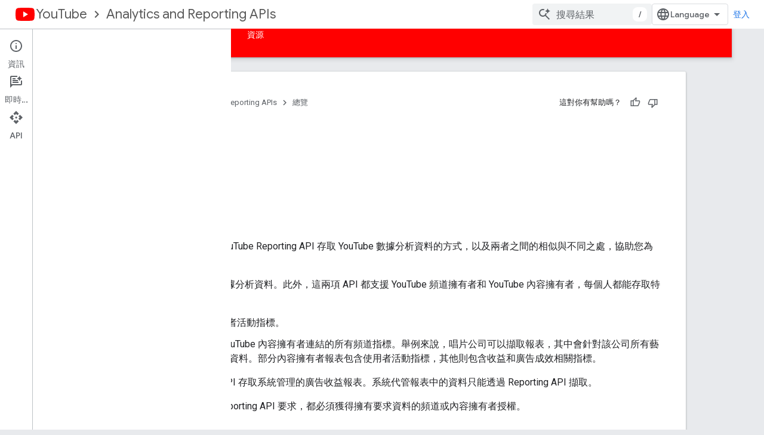

--- FILE ---
content_type: text/html; charset=utf-8
request_url: https://developers-dot-devsite-v2-prod.appspot.com/youtube/reporting?hl=zh-tw
body_size: 20973
content:









<!doctype html>
<html 
      lang="zh-TW-x-mtfrom-en"
      dir="ltr">
  <head>
    <meta name="google-signin-client-id" content="721724668570-nbkv1cfusk7kk4eni4pjvepaus73b13t.apps.googleusercontent.com"><meta name="google-signin-scope"
          content="profile email https://www.googleapis.com/auth/developerprofiles https://www.googleapis.com/auth/developerprofiles.award https://www.googleapis.com/auth/devprofiles.full_control.firstparty"><meta property="og:site_name" content="Google for Developers">
    <meta property="og:type" content="website"><meta name="robots" content="noindex"><meta name="theme-color" content="#ff0000"><meta charset="utf-8">
    <meta content="IE=Edge" http-equiv="X-UA-Compatible">
    <meta name="viewport" content="width=device-width, initial-scale=1">
    

    <link rel="manifest" href="/_pwa/developers/manifest.json"
          crossorigin="use-credentials">
    <link rel="preconnect" href="//www.gstatic.com" crossorigin>
    <link rel="preconnect" href="//fonts.gstatic.com" crossorigin>
    <link rel="preconnect" href="//fonts.googleapis.com" crossorigin>
    <link rel="preconnect" href="//apis.google.com" crossorigin>
    <link rel="preconnect" href="//www.google-analytics.com" crossorigin><link rel="stylesheet" href="//fonts.googleapis.com/css?family=Google+Sans:400,500|Roboto:400,400italic,500,500italic,700,700italic|Roboto+Mono:400,500,700&display=swap">
      <link rel="stylesheet"
            href="//fonts.googleapis.com/css2?family=Material+Icons&family=Material+Symbols+Outlined&display=block"><link rel="stylesheet" href="https://www.gstatic.com/devrel-devsite/prod/v5ecaab6967af5bdfffc1b93fe7d0ad58c271bf9f563243cec25f323a110134f0/developers/css/app.css">
      <link rel="shortcut icon" href="https://www.gstatic.com/devrel-devsite/prod/v5ecaab6967af5bdfffc1b93fe7d0ad58c271bf9f563243cec25f323a110134f0/developers/images/favicon-new.png">
    <link rel="apple-touch-icon" href="https://www.gstatic.com/devrel-devsite/prod/v5ecaab6967af5bdfffc1b93fe7d0ad58c271bf9f563243cec25f323a110134f0/developers/images/touchicon-180-new.png"><link rel="canonical" href="https://developers.google.com/youtube/reporting?hl=zh-tw">
      <link rel="dns-prefetch" href="//developers-dot-devsite-v2-prod.appspot.com"><link rel="search" type="application/opensearchdescription+xml"
            title="Google for Developers" href="https://developers-dot-devsite-v2-prod.appspot.com/s/opensearch.xml?hl=zh-tw">
      <link rel="alternate" hreflang="en"
          href="https://developers.google.com/youtube/reporting" /><link rel="alternate" hreflang="x-default" href="https://developers.google.com/youtube/reporting" /><link rel="alternate" hreflang="ar"
          href="https://developers.google.com/youtube/reporting?hl=ar" /><link rel="alternate" hreflang="bn"
          href="https://developers.google.com/youtube/reporting?hl=bn" /><link rel="alternate" hreflang="zh-Hans"
          href="https://developers.google.com/youtube/reporting?hl=zh-cn" /><link rel="alternate" hreflang="zh-Hant"
          href="https://developers.google.com/youtube/reporting?hl=zh-tw" /><link rel="alternate" hreflang="fa"
          href="https://developers.google.com/youtube/reporting?hl=fa" /><link rel="alternate" hreflang="fr"
          href="https://developers.google.com/youtube/reporting?hl=fr" /><link rel="alternate" hreflang="de"
          href="https://developers.google.com/youtube/reporting?hl=de" /><link rel="alternate" hreflang="he"
          href="https://developers.google.com/youtube/reporting?hl=he" /><link rel="alternate" hreflang="hi"
          href="https://developers.google.com/youtube/reporting?hl=hi" /><link rel="alternate" hreflang="id"
          href="https://developers.google.com/youtube/reporting?hl=id" /><link rel="alternate" hreflang="it"
          href="https://developers.google.com/youtube/reporting?hl=it" /><link rel="alternate" hreflang="ja"
          href="https://developers.google.com/youtube/reporting?hl=ja" /><link rel="alternate" hreflang="ko"
          href="https://developers.google.com/youtube/reporting?hl=ko" /><link rel="alternate" hreflang="pl"
          href="https://developers.google.com/youtube/reporting?hl=pl" /><link rel="alternate" hreflang="pt-BR"
          href="https://developers.google.com/youtube/reporting?hl=pt-br" /><link rel="alternate" hreflang="ru"
          href="https://developers.google.com/youtube/reporting?hl=ru" /><link rel="alternate" hreflang="es-419"
          href="https://developers.google.com/youtube/reporting?hl=es-419" /><link rel="alternate" hreflang="th"
          href="https://developers.google.com/youtube/reporting?hl=th" /><link rel="alternate" hreflang="tr"
          href="https://developers.google.com/youtube/reporting?hl=tr" /><link rel="alternate" hreflang="vi"
          href="https://developers.google.com/youtube/reporting?hl=vi" /><title>Introduction &nbsp;|&nbsp; YouTube Analytics and Reporting APIs &nbsp;|&nbsp; Google for Developers</title>

<meta property="og:title" content="Introduction &nbsp;|&nbsp; YouTube Analytics and Reporting APIs &nbsp;|&nbsp; Google for Developers"><meta name="description" content="瞭解 YouTube Analytics API 和 Reporting API 提供數據分析資料存取權時，兩者相似和的差異。">
  <meta property="og:description" content="瞭解 YouTube Analytics API 和 Reporting API 提供數據分析資料存取權時，兩者相似和的差異。"><meta property="og:url" content="https://developers.google.com/youtube/reporting?hl=zh-tw"><meta property="og:image" content="https://www.gstatic.com/devrel-devsite/prod/v5ecaab6967af5bdfffc1b93fe7d0ad58c271bf9f563243cec25f323a110134f0/developers/images/opengraph/youtube-theme.png">
  <meta property="og:image:width" content="1200">
  <meta property="og:image:height" content="675"><meta property="og:locale" content="zh_tw"><meta name="twitter:card" content="summary_large_image"><script type="application/ld+json">
  {
    "@context": "https://schema.org",
    "@type": "BreadcrumbList",
    "itemListElement": [{
      "@type": "ListItem",
      "position": 1,
      "name": "YouTube",
      "item": "https://developers.google.com/youtube"
    },{
      "@type": "ListItem",
      "position": 2,
      "name": "Analytics and Reporting APIs",
      "item": "https://developers.google.com/youtube/analytics"
    },{
      "@type": "ListItem",
      "position": 3,
      "name": "Introduction",
      "item": "https://developers.google.com/youtube/reporting"
    }]
  }
  </script><link rel="alternate machine-translated-from" hreflang="en"
        href="https://developers-dot-devsite-v2-prod.appspot.com/youtube/reporting?hl=en">
  
    
    
    
    
    
  

    
      <link rel="stylesheet" href="/extras.css"></head>
  <body class="docs color-scheme--light"
        template="page"
        theme="youtube-theme"
        type="reference"
        
        
        
        layout="docs"
        
        
        
        
        
          
            concierge='closed'
          
        
        display-toc
        pending>
  
    <devsite-progress type="indeterminate" id="app-progress"></devsite-progress>
  
  
    <a href="#main-content" class="skip-link button">
      
      跳至主要內容
    </a>
    <section class="devsite-wrapper">
      <devsite-cookie-notification-bar></devsite-cookie-notification-bar><devsite-header role="banner">
  
    





















<div class="devsite-header--inner" data-nosnippet>
  <div class="devsite-top-logo-row-wrapper-wrapper">
    <div class="devsite-top-logo-row-wrapper">
      <div class="devsite-top-logo-row">
        <button type="button" id="devsite-hamburger-menu"
          class="devsite-header-icon-button button-flat material-icons gc-analytics-event"
          data-category="Site-Wide Custom Events"
          data-label="Navigation menu button"
          visually-hidden
          aria-label="開啟選單">
        </button>
        
<div class="devsite-product-name-wrapper">

  
    
  
  <a href="https://developers-dot-devsite-v2-prod.appspot.com/youtube?hl=zh-tw">
    
  <div class="devsite-product-logo-container"
       
       
       
    size="medium"
  >
  
    <picture>
      
      <img class="devsite-product-logo"
           alt="YouTube"
           src="https://developers-dot-devsite-v2-prod.appspot.com/static/site-assets/logo-youtube.svg?hl=zh-tw"
           srcset=" /static/site-assets/logo-youtube.svg"
           sizes="64px"
           loading="lazy"
           >
    </picture>
  
  </div>
  
  </a>
  

  



  
  
  <span class="devsite-product-name">
    <ul class="devsite-breadcrumb-list"
  
    aria-label="產品導覽標記">
  
  <li class="devsite-breadcrumb-item
             ">
    
    
    
      
      
        
  <a href="https://developers-dot-devsite-v2-prod.appspot.com/youtube?hl=zh-tw"
      
        class="devsite-breadcrumb-link gc-analytics-event"
      
        data-category="Site-Wide Custom Events"
      
        data-label="Upper Header"
      
        data-value="1"
      
        track-type="globalNav"
      
        track-name="breadcrumb"
      
        track-metadata-position="1"
      
        track-metadata-eventdetail="YouTube"
      
    >
    
          YouTube
        
  </a>
  
      
    
  </li>
  
  <li class="devsite-breadcrumb-item
             ">
    
      
      <div class="devsite-breadcrumb-guillemet material-icons" aria-hidden="true"></div>
    
    
    
      
        
  <a href="https://developers-dot-devsite-v2-prod.appspot.com/youtube/analytics?hl=zh-tw"
      
        class="devsite-breadcrumb-link gc-analytics-event"
      
        data-category="Site-Wide Custom Events"
      
        data-label="Upper Header"
      
        data-value="2"
      
        track-type="globalNav"
      
        track-name="breadcrumb"
      
        track-metadata-position="2"
      
        track-metadata-eventdetail="YouTube Analytics and Reporting APIs"
      
    >
    
          Analytics and Reporting APIs
        
  </a>
  
      
    
  </li>
  
</ul>
  </span>

</div>
        <div class="devsite-top-logo-row-middle">
          <div class="devsite-header-upper-tabs">
            
           </div>
          
<devsite-search
    enable-signin
    enable-search
    enable-suggestions
      enable-query-completion
    
    enable-search-summaries
    project-name="YouTube Analytics and Reporting APIs"
    tenant-name="Google for Developers"
    project-scope="/youtube/analytics"
    url-scoped="https://developers-dot-devsite-v2-prod.appspot.com/s/results/youtube/analytics?hl=zh-tw"
    
    
    
    >
  <form class="devsite-search-form" action="https://developers-dot-devsite-v2-prod.appspot.com/s/results?hl=zh-tw" method="GET">
    <div class="devsite-search-container">
      <button type="button"
              search-open
              class="devsite-search-button devsite-header-icon-button button-flat material-icons"
              
              aria-label="開啟搜尋"></button>
      <div class="devsite-searchbox">
        <input
          aria-activedescendant=""
          aria-autocomplete="list"
          
          aria-label="搜尋結果"
          aria-expanded="false"
          aria-haspopup="listbox"
          autocomplete="off"
          class="devsite-search-field devsite-search-query"
          name="q"
          
          placeholder="搜尋結果"
          role="combobox"
          type="text"
          value=""
          >
          <div class="devsite-search-image material-icons" aria-hidden="true">
            
              <svg class="devsite-search-ai-image" width="24" height="24" viewBox="0 0 24 24" fill="none" xmlns="http://www.w3.org/2000/svg">
                  <g clip-path="url(#clip0_6641_386)">
                    <path d="M19.6 21L13.3 14.7C12.8 15.1 12.225 15.4167 11.575 15.65C10.925 15.8833 10.2333 16 9.5 16C7.68333 16 6.14167 15.375 4.875 14.125C3.625 12.8583 3 11.3167 3 9.5C3 7.68333 3.625 6.15 4.875 4.9C6.14167 3.63333 7.68333 3 9.5 3C10.0167 3 10.5167 3.05833 11 3.175C11.4833 3.275 11.9417 3.43333 12.375 3.65L10.825 5.2C10.6083 5.13333 10.3917 5.08333 10.175 5.05C9.95833 5.01667 9.73333 5 9.5 5C8.25 5 7.18333 5.44167 6.3 6.325C5.43333 7.19167 5 8.25 5 9.5C5 10.75 5.43333 11.8167 6.3 12.7C7.18333 13.5667 8.25 14 9.5 14C10.6667 14 11.6667 13.625 12.5 12.875C13.35 12.1083 13.8417 11.15 13.975 10H15.975C15.925 10.6333 15.7833 11.2333 15.55 11.8C15.3333 12.3667 15.05 12.8667 14.7 13.3L21 19.6L19.6 21ZM17.5 12C17.5 10.4667 16.9667 9.16667 15.9 8.1C14.8333 7.03333 13.5333 6.5 12 6.5C13.5333 6.5 14.8333 5.96667 15.9 4.9C16.9667 3.83333 17.5 2.53333 17.5 0.999999C17.5 2.53333 18.0333 3.83333 19.1 4.9C20.1667 5.96667 21.4667 6.5 23 6.5C21.4667 6.5 20.1667 7.03333 19.1 8.1C18.0333 9.16667 17.5 10.4667 17.5 12Z" fill="#5F6368"/>
                  </g>
                <defs>
                <clipPath id="clip0_6641_386">
                <rect width="24" height="24" fill="white"/>
                </clipPath>
                </defs>
              </svg>
            
          </div>
          <div class="devsite-search-shortcut-icon-container" aria-hidden="true">
            <kbd class="devsite-search-shortcut-icon">/</kbd>
          </div>
      </div>
    </div>
  </form>
  <button type="button"
          search-close
          class="devsite-search-button devsite-header-icon-button button-flat material-icons"
          
          aria-label="關閉搜尋"></button>
</devsite-search>

        </div>

        

          

          

          

          
<devsite-language-selector>
  <ul role="presentation">
    
    
    <li role="presentation">
      <a role="menuitem" lang="en"
        >English</a>
    </li>
    
    <li role="presentation">
      <a role="menuitem" lang="de"
        >Deutsch</a>
    </li>
    
    <li role="presentation">
      <a role="menuitem" lang="es"
        >Español</a>
    </li>
    
    <li role="presentation">
      <a role="menuitem" lang="es_419"
        >Español – América Latina</a>
    </li>
    
    <li role="presentation">
      <a role="menuitem" lang="fr"
        >Français</a>
    </li>
    
    <li role="presentation">
      <a role="menuitem" lang="id"
        >Indonesia</a>
    </li>
    
    <li role="presentation">
      <a role="menuitem" lang="it"
        >Italiano</a>
    </li>
    
    <li role="presentation">
      <a role="menuitem" lang="pl"
        >Polski</a>
    </li>
    
    <li role="presentation">
      <a role="menuitem" lang="pt_br"
        >Português – Brasil</a>
    </li>
    
    <li role="presentation">
      <a role="menuitem" lang="vi"
        >Tiếng Việt</a>
    </li>
    
    <li role="presentation">
      <a role="menuitem" lang="tr"
        >Türkçe</a>
    </li>
    
    <li role="presentation">
      <a role="menuitem" lang="ru"
        >Русский</a>
    </li>
    
    <li role="presentation">
      <a role="menuitem" lang="he"
        >עברית</a>
    </li>
    
    <li role="presentation">
      <a role="menuitem" lang="ar"
        >العربيّة</a>
    </li>
    
    <li role="presentation">
      <a role="menuitem" lang="fa"
        >فارسی</a>
    </li>
    
    <li role="presentation">
      <a role="menuitem" lang="hi"
        >हिंदी</a>
    </li>
    
    <li role="presentation">
      <a role="menuitem" lang="bn"
        >বাংলা</a>
    </li>
    
    <li role="presentation">
      <a role="menuitem" lang="th"
        >ภาษาไทย</a>
    </li>
    
    <li role="presentation">
      <a role="menuitem" lang="zh_cn"
        >中文 – 简体</a>
    </li>
    
    <li role="presentation">
      <a role="menuitem" lang="zh_tw"
        >中文 – 繁體</a>
    </li>
    
    <li role="presentation">
      <a role="menuitem" lang="ja"
        >日本語</a>
    </li>
    
    <li role="presentation">
      <a role="menuitem" lang="ko"
        >한국어</a>
    </li>
    
  </ul>
</devsite-language-selector>


          

        

        
          <devsite-user 
                        
                        
                          enable-profiles
                        
                        
                          fp-auth
                        
                        id="devsite-user">
            
              
              <span class="button devsite-top-button" aria-hidden="true" visually-hidden>登入</span>
            
          </devsite-user>
        
        
        
      </div>
    </div>
  </div>



  <div class="devsite-collapsible-section
    ">
    <div class="devsite-header-background">
      
        
      
      
        <div class="devsite-doc-set-nav-row">
          
          
            
            
  <devsite-tabs class="lower-tabs">

    <nav class="devsite-tabs-wrapper" aria-label="下層分頁">
      
        
          <tab  >
            
    <a href="https://developers-dot-devsite-v2-prod.appspot.com/youtube/analytics?hl=zh-tw"
    class="devsite-tabs-content gc-analytics-event "
      track-metadata-eventdetail="https://developers-dot-devsite-v2-prod.appspot.com/youtube/analytics?hl=zh-tw"
    
       track-type="nav"
       track-metadata-position="nav - home"
       track-metadata-module="primary nav"
       
       
         
           data-category="Site-Wide Custom Events"
         
           data-label="Tab: 首頁"
         
           track-name="home"
         
       >
    首頁
  
    </a>
    
  
          </tab>
        
      
        
          <tab  class="devsite-active">
            
    <a href="https://developers-dot-devsite-v2-prod.appspot.com/youtube/reporting?hl=zh-tw"
    class="devsite-tabs-content gc-analytics-event "
      track-metadata-eventdetail="https://developers-dot-devsite-v2-prod.appspot.com/youtube/reporting?hl=zh-tw"
    
       track-type="nav"
       track-metadata-position="nav - 總覽"
       track-metadata-module="primary nav"
       aria-label="總覽, selected" 
       
         
           data-category="Site-Wide Custom Events"
         
           data-label="Tab: 總覽"
         
           track-name="總覽"
         
       >
    總覽
  
    </a>
    
  
          </tab>
        
      
        
          <tab  >
            
    <a href="https://developers-dot-devsite-v2-prod.appspot.com/youtube/reporting/guides/authorization?hl=zh-tw"
    class="devsite-tabs-content gc-analytics-event "
      track-metadata-eventdetail="https://developers-dot-devsite-v2-prod.appspot.com/youtube/reporting/guides/authorization?hl=zh-tw"
    
       track-type="nav"
       track-metadata-position="nav - 授權"
       track-metadata-module="primary nav"
       
       
         
           data-category="Site-Wide Custom Events"
         
           data-label="Tab: 授權"
         
           track-name="授權"
         
       >
    授權
  
    </a>
    
  
          </tab>
        
      
        
          <tab  >
            
    <a href="https://developers-dot-devsite-v2-prod.appspot.com/youtube/reporting/v1/reports?hl=zh-tw"
    class="devsite-tabs-content gc-analytics-event "
      track-metadata-eventdetail="https://developers-dot-devsite-v2-prod.appspot.com/youtube/reporting/v1/reports?hl=zh-tw"
    
       track-type="nav"
       track-metadata-position="nav - 大量報表"
       track-metadata-module="primary nav"
       
       
         
           data-category="Site-Wide Custom Events"
         
           data-label="Tab: 大量報表"
         
           track-name="大量報表"
         
       >
    大量報表
  
    </a>
    
  
          </tab>
        
      
        
          <tab  >
            
    <a href="https://developers-dot-devsite-v2-prod.appspot.com/youtube/analytics/data_model?hl=zh-tw"
    class="devsite-tabs-content gc-analytics-event "
      track-metadata-eventdetail="https://developers-dot-devsite-v2-prod.appspot.com/youtube/analytics/data_model?hl=zh-tw"
    
       track-type="nav"
       track-metadata-position="nav - 指定的查詢"
       track-metadata-module="primary nav"
       
       
         
           data-category="Site-Wide Custom Events"
         
           data-label="Tab: 指定的查詢"
         
           track-name="指定的查詢"
         
       >
    指定的查詢
  
    </a>
    
  
          </tab>
        
      
        
          <tab  >
            
    <a href="https://developers-dot-devsite-v2-prod.appspot.com/youtube/reporting/v1/code_samples?hl=zh-tw"
    class="devsite-tabs-content gc-analytics-event "
      track-metadata-eventdetail="https://developers-dot-devsite-v2-prod.appspot.com/youtube/reporting/v1/code_samples?hl=zh-tw"
    
       track-type="nav"
       track-metadata-position="nav - 資源"
       track-metadata-module="primary nav"
       
       
         
           data-category="Site-Wide Custom Events"
         
           data-label="Tab: 資源"
         
           track-name="資源"
         
       >
    資源
  
    </a>
    
  
          </tab>
        
      
    </nav>

  </devsite-tabs>

          
          
        </div>
      
    </div>
  </div>

</div>



  
</devsite-header>
      <devsite-book-nav scrollbars hidden>
        
          





















<div class="devsite-book-nav-filter"
     hidden>
  <span class="filter-list-icon material-icons" aria-hidden="true"></span>
  <input type="text"
         placeholder="篩選器"
         
         aria-label="篩選類型"
         role="searchbox">
  
  <span class="filter-clear-button hidden"
        data-title="清除篩選器"
        aria-label="清除篩選器"
        role="button"
        tabindex="0"></span>
</div>

<nav class="devsite-book-nav devsite-nav nocontent"
     aria-label="側邊選單">
  <div class="devsite-mobile-header">
    <button type="button"
            id="devsite-close-nav"
            class="devsite-header-icon-button button-flat material-icons gc-analytics-event"
            data-category="Site-Wide Custom Events"
            data-label="Close navigation"
            aria-label="關閉導覽列">
    </button>
    <div class="devsite-product-name-wrapper">

  
    
  
  <a href="https://developers-dot-devsite-v2-prod.appspot.com/youtube?hl=zh-tw">
    
  <div class="devsite-product-logo-container"
       
       
       
    size="medium"
  >
  
    <picture>
      
      <img class="devsite-product-logo"
           alt="YouTube"
           src="https://developers-dot-devsite-v2-prod.appspot.com/static/site-assets/logo-youtube.svg?hl=zh-tw"
           srcset=" /static/site-assets/logo-youtube.svg"
           sizes="64px"
           loading="lazy"
           >
    </picture>
  
  </div>
  
  </a>
  

  


  
      <span class="devsite-product-name">
        
        
        <ul class="devsite-breadcrumb-list"
  
    aria-label="上層標頭導覽標記">
  
  <li class="devsite-breadcrumb-item
             ">
    
    
    
      
      
        
  <a href="https://developers-dot-devsite-v2-prod.appspot.com/youtube?hl=zh-tw"
      
        class="devsite-breadcrumb-link gc-analytics-event"
      
        data-category="Site-Wide Custom Events"
      
        data-label="Upper Header"
      
        data-value="1"
      
        track-type="globalNav"
      
        track-name="breadcrumb"
      
        track-metadata-position="1"
      
        track-metadata-eventdetail="YouTube"
      
    >
    
          YouTube
        
  </a>
  
      
    
  </li>
  
  <li class="devsite-breadcrumb-item
             ">
    
      
      <div class="devsite-breadcrumb-guillemet material-icons" aria-hidden="true"></div>
    
    
    
      
        
  <a href="https://developers-dot-devsite-v2-prod.appspot.com/youtube/analytics?hl=zh-tw"
      
        class="devsite-breadcrumb-link gc-analytics-event"
      
        data-category="Site-Wide Custom Events"
      
        data-label="Upper Header"
      
        data-value="2"
      
        track-type="globalNav"
      
        track-name="breadcrumb"
      
        track-metadata-position="2"
      
        track-metadata-eventdetail="YouTube Analytics and Reporting APIs"
      
    >
    
          Analytics and Reporting APIs
        
  </a>
  
      
    
  </li>
  
</ul>
      </span>
    

</div>
  </div>

  <div class="devsite-book-nav-wrapper">
    <div class="devsite-mobile-nav-top">
      
        <ul class="devsite-nav-list">
          
            
<li class="devsite-nav-item">

  
  <a href="/youtube/analytics"
    
       class="devsite-nav-title gc-analytics-event
              
              "
    

    
      
        data-category="Site-Wide Custom Events"
      
        data-label="Tab: 首頁"
      
        track-name="home"
      
    
     data-category="Site-Wide Custom Events"
     data-label="Responsive Tab: 首頁"
     track-type="navMenu"
     track-metadata-eventDetail="globalMenu"
     track-metadata-position="nav">
  
    <span class="devsite-nav-text" tooltip >
      首頁
   </span>
    
  
  </a>
  

</li>

          
            
<li class="devsite-nav-item">

  
  <a href="/youtube/reporting"
    
       class="devsite-nav-title gc-analytics-event
              
              devsite-nav-active"
    

    
      
        data-category="Site-Wide Custom Events"
      
        data-label="Tab: 總覽"
      
        track-name="總覽"
      
    
     data-category="Site-Wide Custom Events"
     data-label="Responsive Tab: 總覽"
     track-type="navMenu"
     track-metadata-eventDetail="globalMenu"
     track-metadata-position="nav">
  
    <span class="devsite-nav-text" tooltip >
      總覽
   </span>
    
  
  </a>
  

</li>

          
            
<li class="devsite-nav-item">

  
  <a href="/youtube/reporting/guides/authorization"
    
       class="devsite-nav-title gc-analytics-event
              devsite-nav-has-children
              "
    

    
      
        data-category="Site-Wide Custom Events"
      
        data-label="Tab: 授權"
      
        track-name="授權"
      
    
     data-category="Site-Wide Custom Events"
     data-label="Responsive Tab: 授權"
     track-type="navMenu"
     track-metadata-eventDetail="globalMenu"
     track-metadata-position="nav">
  
    <span class="devsite-nav-text" tooltip >
      授權
   </span>
    
    <span class="devsite-nav-icon material-icons" data-icon="forward"
          >
    </span>
    
  
  </a>
  

</li>

          
            
<li class="devsite-nav-item">

  
  <a href="/youtube/reporting/v1/reports"
    
       class="devsite-nav-title gc-analytics-event
              devsite-nav-has-children
              "
    

    
      
        data-category="Site-Wide Custom Events"
      
        data-label="Tab: 大量報表"
      
        track-name="大量報表"
      
    
     data-category="Site-Wide Custom Events"
     data-label="Responsive Tab: 大量報表"
     track-type="navMenu"
     track-metadata-eventDetail="globalMenu"
     track-metadata-position="nav">
  
    <span class="devsite-nav-text" tooltip >
      大量報表
   </span>
    
    <span class="devsite-nav-icon material-icons" data-icon="forward"
          >
    </span>
    
  
  </a>
  

</li>

          
            
<li class="devsite-nav-item">

  
  <a href="/youtube/analytics/data_model"
    
       class="devsite-nav-title gc-analytics-event
              devsite-nav-has-children
              "
    

    
      
        data-category="Site-Wide Custom Events"
      
        data-label="Tab: 指定的查詢"
      
        track-name="指定的查詢"
      
    
     data-category="Site-Wide Custom Events"
     data-label="Responsive Tab: 指定的查詢"
     track-type="navMenu"
     track-metadata-eventDetail="globalMenu"
     track-metadata-position="nav">
  
    <span class="devsite-nav-text" tooltip >
      指定的查詢
   </span>
    
    <span class="devsite-nav-icon material-icons" data-icon="forward"
          >
    </span>
    
  
  </a>
  

</li>

          
            
<li class="devsite-nav-item">

  
  <a href="/youtube/reporting/v1/code_samples"
    
       class="devsite-nav-title gc-analytics-event
              devsite-nav-has-children
              "
    

    
      
        data-category="Site-Wide Custom Events"
      
        data-label="Tab: 資源"
      
        track-name="資源"
      
    
     data-category="Site-Wide Custom Events"
     data-label="Responsive Tab: 資源"
     track-type="navMenu"
     track-metadata-eventDetail="globalMenu"
     track-metadata-position="nav">
  
    <span class="devsite-nav-text" tooltip >
      資源
   </span>
    
    <span class="devsite-nav-icon material-icons" data-icon="forward"
          >
    </span>
    
  
  </a>
  

</li>

          
          
          
        </ul>
      
    </div>
    
  </div>
</nav>
        
      </devsite-book-nav>
      <section id="gc-wrapper">
        <main role="main" id="main-content" class="devsite-main-content"
            
              
              has-sidebar
            >
          <div class="devsite-sidebar">
            <div class="devsite-sidebar-content">
                
                <devsite-toc class="devsite-nav"
                            role="navigation"
                            aria-label="這個頁面中的內容"
                            depth="2"
                            scrollbars
                  ></devsite-toc>
                <devsite-recommendations-sidebar class="nocontent devsite-nav">
                </devsite-recommendations-sidebar>
            </div>
          </div>
          <devsite-content>
            
              












<article class="devsite-article">
  
  
  
  
  

  <div class="devsite-article-meta nocontent" role="navigation">
    
    
    <ul class="devsite-breadcrumb-list"
  
    aria-label="導覽標記">
  
  <li class="devsite-breadcrumb-item
             ">
    
    
    
      
        
  <a href="https://developers-dot-devsite-v2-prod.appspot.com/?hl=zh-tw"
      
        class="devsite-breadcrumb-link gc-analytics-event"
      
        data-category="Site-Wide Custom Events"
      
        data-label="Breadcrumbs"
      
        data-value="1"
      
        track-type="globalNav"
      
        track-name="breadcrumb"
      
        track-metadata-position="1"
      
        track-metadata-eventdetail=""
      
    >
    
          首頁
        
  </a>
  
      
    
  </li>
  
  <li class="devsite-breadcrumb-item
             ">
    
      
      <div class="devsite-breadcrumb-guillemet material-icons" aria-hidden="true"></div>
    
    
    
      
        
  <a href="https://developers-dot-devsite-v2-prod.appspot.com/products?hl=zh-tw"
      
        class="devsite-breadcrumb-link gc-analytics-event"
      
        data-category="Site-Wide Custom Events"
      
        data-label="Breadcrumbs"
      
        data-value="2"
      
        track-type="globalNav"
      
        track-name="breadcrumb"
      
        track-metadata-position="2"
      
        track-metadata-eventdetail=""
      
    >
    
          產品
        
  </a>
  
      
    
  </li>
  
  <li class="devsite-breadcrumb-item
             ">
    
      
      <div class="devsite-breadcrumb-guillemet material-icons" aria-hidden="true"></div>
    
    
    
      
        
  <a href="https://developers-dot-devsite-v2-prod.appspot.com/youtube?hl=zh-tw"
      
        class="devsite-breadcrumb-link gc-analytics-event"
      
        data-category="Site-Wide Custom Events"
      
        data-label="Breadcrumbs"
      
        data-value="3"
      
        track-type="globalNav"
      
        track-name="breadcrumb"
      
        track-metadata-position="3"
      
        track-metadata-eventdetail="YouTube"
      
    >
    
          YouTube
        
  </a>
  
      
    
  </li>
  
  <li class="devsite-breadcrumb-item
             ">
    
      
      <div class="devsite-breadcrumb-guillemet material-icons" aria-hidden="true"></div>
    
    
    
      
        
  <a href="https://developers-dot-devsite-v2-prod.appspot.com/youtube/analytics?hl=zh-tw"
      
        class="devsite-breadcrumb-link gc-analytics-event"
      
        data-category="Site-Wide Custom Events"
      
        data-label="Breadcrumbs"
      
        data-value="4"
      
        track-type="globalNav"
      
        track-name="breadcrumb"
      
        track-metadata-position="4"
      
        track-metadata-eventdetail="YouTube Analytics and Reporting APIs"
      
    >
    
          Analytics and Reporting APIs
        
  </a>
  
      
    
  </li>
  
  <li class="devsite-breadcrumb-item
             ">
    
      
      <div class="devsite-breadcrumb-guillemet material-icons" aria-hidden="true"></div>
    
    
    
      
        
  <a href="https://developers-dot-devsite-v2-prod.appspot.com/youtube/reporting?hl=zh-tw"
      
        class="devsite-breadcrumb-link gc-analytics-event"
      
        data-category="Site-Wide Custom Events"
      
        data-label="Breadcrumbs"
      
        data-value="5"
      
        track-type="globalNav"
      
        track-name="breadcrumb"
      
        track-metadata-position="5"
      
        track-metadata-eventdetail=""
      
    >
    
          總覽
        
  </a>
  
      
    
  </li>
  
</ul>
    
      
    <devsite-thumb-rating position="header">
    </devsite-thumb-rating>
  
    
  </div>
  
    <h1 class="devsite-page-title" tabindex="-1">
      Introduction<devsite-actions hidden data-nosnippet><devsite-feature-tooltip
      ack-key="AckCollectionsBookmarkTooltipDismiss"
      analytics-category="Site-Wide Custom Events"
      analytics-action-show="Callout Profile displayed"
      analytics-action-close="Callout Profile dismissed"
      analytics-label="Create Collection Callout"
      class="devsite-page-bookmark-tooltip nocontent"
      dismiss-button="true"
      id="devsite-collections-dropdown"
      
      dismiss-button-text="關閉"

      
      close-button-text="我知道了">

    
    
      <devsite-bookmark></devsite-bookmark>
    

    <span slot="popout-heading">
      
      透過集合功能整理內容
    </span>
    <span slot="popout-contents">
      
      你可以依據偏好儲存及分類內容。
    </span>
  </devsite-feature-tooltip></devsite-actions>
  
      
    </h1>
  <div class="devsite-page-title-meta"><devsite-view-release-notes></devsite-view-release-notes></div>
  

  <devsite-toc class="devsite-nav"
    depth="2"
    devsite-toc-embedded
    >
  </devsite-toc>
  <div class="devsite-article-body clearfix
  ">

  
    
    
    
    <div itemscope itemtype="http://developers.google.com/ReferenceObject">
    <meta content="YouTube Reporting API Reference" itemprop="name" />

<p>本文說明 YouTube Analytics API 和 YouTube Reporting API 存取 YouTube 數據分析資料的方式，以及兩者之間的相似與不同之處，協助您為應用程式選擇合適的 API。</p>

<p>這兩項 API 都可讓您擷取 YouTube 數據分析資料。此外，這兩項 API 都支援 YouTube 頻道擁有者和 YouTube 內容擁有者，每個人都能存取特定報表：</p>

<ul>
  <li>
    <p><b>管道報表</b>會顯示指定管道的使用者活動指標。</p>
  </li>
  <li>
    <p><b>內容擁有者報表</b>會彙整與特定 YouTube 內容擁有者連結的所有頻道指標。舉例來說，唱片公司可以擷取報表，其中會針對該公司所有藝人的 YouTube 頻道列出綜合統計資料。部分內容擁有者報表包含使用者活動指標，其他則包含收益和廣告成效相關指標。</p>
  </li>
</ul>

<p>部分內容擁有者也能透過 Reporting API 存取系統管理的廣告收益報表。系統代管報表中的資料只能透過 Reporting API 擷取。</p>

<p>所有 YouTube 數據分析和 YouTube Reporting API 要求，都必須獲得擁有要求資料的頻道或內容擁有者授權。</p>

<h2 data-text="報告內容" id="Report_Contents" tabindex="-1">報告內容</h2>

<p>API 擷取的報表包含兩種類型的資料：</p>

<ul>
  <li>
    <p><strong>維度</strong>是常見的資料匯總條件，例如使用者活動發生的日期或使用者所在的國家/地區。</p>
    <p>在報表中，每列資料都有不重複的維度值組合。因此，每個資料列的維度值組合會做為該資料列的主鍵。</p>
  </li>
  <li>
    <p><strong>指標</strong>是使用者活動、廣告成效或預估收益的個別測量結果。使用者活動指標包括影片觀看次數和評分 (喜歡和不喜歡)。</p>
  </li>
</ul>

<h2 data-text="為應用程式選擇合適的 API" id="choose-the-right-api-for-your-application" tabindex="-1">為應用程式選擇合適的 API</h2>

<dl>
<dt>YouTube Analytics API</dt>

<dd><b>YouTube Analytics API</b> 支援即時<b>指定查詢</b>，可產生 YouTube 數據分析自訂報表。API 提供篩選和排序參數，因此呼叫應用程式不需要原生支援這些函式。<br /><br />
    每個 API 要求都會指定要傳回資料的日期範圍。您也可以使用 API 擷取每週和每月的資料集。因此，呼叫應用程式不需要儲存擷取的資料集，也不需要匯總不同日期範圍的統計資料。</dd>

<dt>YouTube Reporting API</dt>
<dd><b>YouTube Reporting API</b> 可擷取<b>大量報表</b>，內含頻道或內容擁有者的 YouTube 數據分析資料。適用於可匯入大型資料集，並提供篩選、排序及挖掘資料工具的應用程式。<br /><br />
    每份報表都包含一組預先定義的欄位。您可以使用 API 安排報表作業，每項作業都會指定 YouTube 應產生的報表。YouTube 接著會產生每日報表，供您非同步下載。每份報表都包含特定 24 小時內的資料。<br /><br />
    此外，YouTube 會自動為可在 <a href="https://studio.youtube.com?hl=zh-tw">YouTube 創作者工作室</a>存取相應報表的內容擁有者，產生一組系統管理的報表。這些報表可讓您透過程式存取廣告收益資料。</dd>
</dl>

<h2 data-text="受支援的報表" id="supported-reports" tabindex="-1">受支援的報表</h2>

<p>下表列出可透過 API 擷取的不同類型報表。你可以使用 YouTube Analytics API 進行指定查詢，並使用 YouTube Reporting API 取得大量報表。</p>

<p>一個 API 提供的資料可能不適用於另一個 API。舉例來說，YouTube Analytics API 可讓您每週或每月擷取使用者活動指標，但 YouTube Reporting API 則需要您自行匯總資料。另一方面，YouTube Reporting API 支援內容擁有者的資產報表，但 YouTube Analytics API 無法提供這類資料。</p>

<table class="responsive details">
  <thead>
    <tr>
      <th colspan="2">報表類型</th>
    </tr>
  </thead>
  <tbody>
    <tr>
      <td>影片報表</td>
      <td>支援頻道 (<a href="https://developers-dot-devsite-v2-prod.appspot.com/youtube/analytics/v1/channel_reports?hl=zh-tw#video-reports">query</a> 或 <a href="https://developers-dot-devsite-v2-prod.appspot.com/youtube/reporting/v1/reports/channel_reports?hl=zh-tw#video-reports">bulk</a>) 和內容擁有者 (<a href="https://developers-dot-devsite-v2-prod.appspot.com/youtube/analytics/v1/content_owner_reports?hl=zh-tw#video-reports">query</a> 或 <a href="https://developers-dot-devsite-v2-prod.appspot.com/youtube/reporting/v1/reports/content_owner_reports?hl=zh-tw#video-reports">bulk</a>)。<br /><br />
          影片報表會提供與頻道影片或內容擁有者影片相關的所有使用者活動統計資料。舉例來說，這些報表會顯示影片的觀看次數。在 YouTube Analytics API 中，部分內容擁有者影片報表也會納入預估收益和廣告成效指標。</td>
    </tr>
    <tr>
      <td>播放清單報表</td>
      <td>支援頻道 (<a href="https://developers-dot-devsite-v2-prod.appspot.com/youtube/analytics/v1/channel_reports?hl=zh-tw#playlist-reports">query</a> 或 <a href="https://developers-dot-devsite-v2-prod.appspot.com/youtube/reporting/v1/reports/channel_reports?hl=zh-tw#playlist-reports">bulk</a>) 和內容擁有者 (<a href="https://developers-dot-devsite-v2-prod.appspot.com/youtube/analytics/v1/content_owner_reports?hl=zh-tw#playlist-reports">query</a> 或 <a href="https://developers-dot-devsite-v2-prod.appspot.com/youtube/reporting/v1/reports/content_owner_reports?hl=zh-tw#playlist-reports">bulk</a>)。<br /><br />
          播放清單報表會提供與播放清單中影片觀看次數相關的統計資料。YouTube Reporting API 支援播放清單的觀眾續看率報表，但 YouTube Analytics API 不支援類似報表。</td>
    </tr>
    <tr>
      <td>廣告成效報表</td>
      <td>內容擁有者可使用 (<a href="https://developers-dot-devsite-v2-prod.appspot.com/youtube/analytics/v1/content_owner_reports?hl=zh-tw#ad-performance-reports">query</a> 或 <a href="https://developers-dot-devsite-v2-prod.appspot.com/youtube/reporting/v1/reports/content_owner_reports?hl=zh-tw#ad-performance-reports">bulk</a>)。<br /><br />
          廣告成效報表會提供影片播放期間放送廣告的曝光次數指標。這些指標會計算每次廣告曝光，而每次播放影片可能會產生多次曝光。</td>
    </tr>
    <tr>
      <td>估算的收益報表</td>
      <td>內容擁有者可<a href="https://developers-dot-devsite-v2-prod.appspot.com/youtube/reporting/v1/reports/content_owner_reports?hl=zh-tw#estimated-revenue-reports">大量</a>使用。<br /><br />
          預估收益報表會提供影片的預估總收益，包括來自 Google 售出廣告來源和非廣告來源的收益。<i></i>這些報表也包含一些廣告成效指標。請注意，<a href="https://developers-dot-devsite-v2-prod.appspot.com/youtube/reporting/v1/reports/system_managed?hl=zh-tw">系統管理的報表</a>包含實際收益。</td>
    </tr>
    <tr>
      <td>資產報表</td>
      <td>內容擁有者可<a href="https://developers-dot-devsite-v2-prod.appspot.com/youtube/reporting/v1/reports/content_owner_reports?hl=zh-tw#asset-reports">大量</a>使用。<br /><br />
          資產報表會提供與連結至內容擁有者資產的影片相關的使用者活動指標。如果內容擁有者聲明影片與其資產相符，該影片就會納入內容擁有者的報表。影片可能是由內容擁有者或其他 YouTube 使用者上傳。</td>
    </tr>
    <tr>
      <td>系統代管報表</td>
      <td>內容擁有者必須有權存取 YouTube 創作者工作室<a href="https://support.google.com/youtube/answer/7648605?hl=zh-tw">「報表」選單</a>中的相應報表，才能使用這項功能。<br /><br />
          系統管理的報表提供資產和影片實際賺取的收益資料。另一份報表則會列出已聲明的影片，以及這些影片相符的資產。API 僅提供部分創作者工作室報表。<br /><br /><b>注意：</b>如果內容擁有者有權在創作者工作室查看相應報表，YouTube 就會自動為他們產生系統管理的報表。因此，擷取這些報表的程序與清單中的其他報表類型不同。詳情請參閱<a href="https://developers-dot-devsite-v2-prod.appspot.com/youtube/reporting/v1/reports/system_managed?hl=zh-tw">系統管理報表</a>的說明文件。</td>
    </tr>
  </tbody>
</table>

<h2 data-text="主要差異" id="key-differences" tabindex="-1">主要差異</h2>

<p>下表重點列出 YouTube Analytics API 和 YouTube Reporting API 之間的重要差異。</p>

<table>
  <tbody><tr>
    <th style="width: 20%">功能</th>
    <th style="width: 40%">YouTube Analytics API</th>
    <th style="width: 40%">YouTube Reporting API</th>
  </tr>
  <tr>
    <td>擷取資料的程序</td>
    <td>每個 API 要求都會指定要傳回的維度和指標，以及要傳回資料的時間範圍。</td>
    <td>應用程式會排定報表工作。YouTube 會為每個工作產生每日報表，可供非同步下載。</td>
  </tr>
  <tr>
    <td>日期範圍</td>
    <td>部分 API 報表會指定使用者活動發生的日期。部分報表支援維度，可按月匯總使用者活動指標。</td>
    <td>所有 API 報表都會指定使用者活動發生的日期。使用 API 的應用程式可以實作相關功能，定期匯總資料。</td>
  </tr>
  <tr>
    <td>篩選資料</td>
    <td>您可以篩選報表，只納入維度具有特定值的資料列。API 也支援部分維度 (例如 <a href="https://developers-dot-devsite-v2-prod.appspot.com/youtube/analytics/v1/dimsmets/dims?hl=zh-tw#continent">continent</a> 和 <a href="https://developers-dot-devsite-v2-prod.appspot.com/youtube/analytics/v1/dimsmets/dims?hl=zh-tw#subContinent">subContinent</a>)，這些維度僅做為篩選條件。</td>
    <td>這個 API 支援大量下載完整資料集。不支援篩選，也不會傳回僅限篩選的維度資料。用戶端應用程式會儲存下載的資料，並實作自己的功能來篩選資料。</td>
  </tr>
  <tr>
    <td>排序</td>
    <td>報表可根據傳回的指標值排序。部分報表僅支援有限的結果數量。舉例來說，列出頻道觀看次數最多影片的報表最多會傳回 200 列。</td>
    <td>這個 API 支援大量下載完整資料集。用戶端應用程式可以實作自己的功能，對下載的資料進行排序。</td>
  </tr>
  <tr>
    <td>列舉</td>
    <td>API 報表包含「ANDROID」或「CHANNEL」等文字值，用於識別列舉維度值。</td>
    <td>API 報表包含可對應至文字值的整數。</td>
  </tr>
  <tr>
    <td>配額</td>
    <td>API 伺服器會評估每個查詢，判斷其配額費用。「<a href="https://developers-dot-devsite-v2-prod.appspot.com/youtube/analytics/data_model?hl=zh-tw#quota-usage">配額用量</a>」一節會詳細說明計算方法。</td>
    <td>配額用量不是問題，因為資料只會擷取一次，然後在應用程式中篩選、排序及查詢。</td>
  </tr>
  <tr>
    <td>不重複的報表</td>
    <td><span class="compare-no"></span></td>
    <td>
      <ul style="padding-left: 15px">


        <li>與字幕相關的使用者活動</li>
        <li>播放清單的觀眾續看率資料</li>
        <li>內容擁有者的預估收益報表 (提供 2 種不同的報表)</li>
        <li>內容擁有者的資產報表 (提供 11 種不同的報表)</li>
      </ul>
    </td>
  </tr>
  <tr>
    <td>不重複的維度</td>
    <td><a href="https://developers-dot-devsite-v2-prod.appspot.com/youtube/analytics/v1/dimsmets/dims?hl=zh-tw#group">group</a> (僅限篩選的維度)<br />
        <a href="https://developers-dot-devsite-v2-prod.appspot.com/youtube/analytics/v1/dimsmets/dims?hl=zh-tw#continent">continent</a> (僅限篩選的維度)<br />
        <a href="https://developers-dot-devsite-v2-prod.appspot.com/youtube/analytics/v1/dimsmets/dims?hl=zh-tw#subContinent">subContinent</a> (僅限篩選的維度)<br />
        <a href="https://developers-dot-devsite-v2-prod.appspot.com/youtube/analytics/v1/dimsmets/dims?hl=zh-tw#month">month</a><br />
        <a href="https://developers-dot-devsite-v2-prod.appspot.com/youtube/analytics/v1/dimsmets/mets?hl=zh-tw#viewsPerPlaylistStart">viewsPerPlaylistStart</a><br />
        <a href="https://developers-dot-devsite-v2-prod.appspot.com/youtube/analytics/v1/dimsmets/mets?hl=zh-tw#averageTimeInPlaylist">averageTimeInPlaylist</a>
    </td>
    <td>
        <a href="https://developers-dot-devsite-v2-prod.appspot.com/youtube/reporting/v1/reports/dimensions?hl=zh-tw#annotation_id">annotation_id</a><br />
        <a href="https://developers-dot-devsite-v2-prod.appspot.com/youtube/reporting/v1/reports/dimensions?hl=zh-tw#annotation_type">annotation_type</a><br />
        <a href="https://developers-dot-devsite-v2-prod.appspot.com/youtube/reporting/v1/reports/dimensions?hl=zh-tw#asset_id">asset_id</a><br />
        <a href="https://developers-dot-devsite-v2-prod.appspot.com/youtube/reporting/v1/reports/dimensions?hl=zh-tw#card_id">card_id</a><br />
        <a href="https://developers-dot-devsite-v2-prod.appspot.com/youtube/reporting/v1/reports/dimensions?hl=zh-tw#card_type">card_type</a><br />
        <a href="https://developers-dot-devsite-v2-prod.appspot.com/youtube/reporting/v1/reports/dimensions?hl=zh-tw#live_or_on_demand">live_or_on_demand</a><br />
        <a href="https://developers-dot-devsite-v2-prod.appspot.com/youtube/reporting/v1/reports/dimensions?hl=zh-tw#subscribed_status">subscribed_status</a><br />
        <a href="https://developers-dot-devsite-v2-prod.appspot.com/youtube/reporting/v1/reports/dimensions?hl=zh-tw#subtitle_language">subtitle_language</a>
    </td>
  </tr>
  <tr>
    <td>不重複指標</td>
    <td><a href="https://developers-dot-devsite-v2-prod.appspot.com/youtube/analytics/v1/dimsmets/mets?hl=zh-tw#uniques">uniques</a><br />
        <a href="https://developers-dot-devsite-v2-prod.appspot.com/youtube/analytics/v1/dimsmets/mets?hl=zh-tw#relativeRetentionPerformance">relativeRetentionPerformance</a><br />
        <a href="https://developers-dot-devsite-v2-prod.appspot.com/youtube/analytics/v1/dimsmets/mets?hl=zh-tw#viewsPerPlaylistStart">viewsPerPlaylistStart</a><br />
        <a href="https://developers-dot-devsite-v2-prod.appspot.com/youtube/analytics/v1/dimsmets/mets?hl=zh-tw#averageTimeInPlaylist">averageTimeInPlaylist</a><br />
    </td>
    <td>
        <a href="https://developers-dot-devsite-v2-prod.appspot.com/youtube/reporting/v1/reports/dimensions?hl=zh-tw#card_click_rate">card_click_rate</a><br />
        <a href="https://developers-dot-devsite-v2-prod.appspot.com/youtube/reporting/v1/reports/dimensions?hl=zh-tw#card_clicks">card_clicks</a><br />
        <a href="https://developers-dot-devsite-v2-prod.appspot.com/youtube/reporting/v1/reports/dimensions?hl=zh-tw#card_impressions">card_impressions</a><br />
        <a href="https://developers-dot-devsite-v2-prod.appspot.com/youtube/reporting/v1/reports/dimensions?hl=zh-tw#card_teaser_click_rate">card_teaser_click_rate</a><br />
        <a href="https://developers-dot-devsite-v2-prod.appspot.com/youtube/reporting/v1/reports/dimensions?hl=zh-tw#card_teaser_clicks">card_teaser_clicks</a><br />
        <a href="https://developers-dot-devsite-v2-prod.appspot.com/youtube/reporting/v1/reports/dimensions?hl=zh-tw#card_teaser_impressions">card_teaser_impressions</a><br />
        <a href="https://developers-dot-devsite-v2-prod.appspot.com/youtube/reporting/v1/reports/dimensions?hl=zh-tw#estimated_partner_adsense_revenue">estimated_partner_adsense_revenue</a><br />
        <a href="https://developers-dot-devsite-v2-prod.appspot.com/youtube/reporting/v1/reports/dimensions?hl=zh-tw#estimated_partner_doubleclick_revenue">estimated_partner_doubleclick_revenue</a>
<a href="https://developers-dot-devsite-v2-prod.appspot.com/youtube/reporting/v1/reports/dimensions?hl=zh-tw#playlist_saves_added">playlist_saves_added</a><br />
        <a href="https://developers-dot-devsite-v2-prod.appspot.com/youtube/reporting/v1/reports/dimensions?hl=zh-tw#playlist_saves_removed">playlist_saves_removed</a><br />

    </td>
  </tr>
</tbody></table>

<h3 data-text="API 命名差異" id="naming-differences-between-apis" tabindex="-1">API 命名差異</h3>

<p>這兩個 API 使用不同的命名慣例來識別維度和指標。YouTube Analytics API 名稱採用駝峰式大小寫，例如 <code dir="ltr" translate="no">adType</code>。YouTube Reporting API 名稱一律為小寫，並使用底線，例如 <code dir="ltr" translate="no">ad_type</code>。</p>

<p>下表列出這兩個 API 用於識別相同指標和維度的不同名稱。在某些情況下，這兩個名稱的差異會大於將名稱從 camelCase 轉換為底線後得到的結果。舉例來說，YouTube Analytics API 中的 <code dir="ltr" translate="no">video</code> 維度在 YouTube Reporting API 中稱為 <code dir="ltr" translate="no">video_id</code>。</p>

<h4 data-text="尺寸" id="dimensions" tabindex="-1">尺寸</h4>

<table>
  <tbody><tr>
    <th>YouTube Analytics API 名稱</th>
    <th>YouTube Reporting API 名稱</th>
  </tr>
  <tr>
    <td><a href="https://developers-dot-devsite-v2-prod.appspot.com/youtube/analytics/v1/dimsmets/dims?hl=zh-tw#adType">adType</a></td>
    <td><a href="https://developers-dot-devsite-v2-prod.appspot.com/youtube/reporting/v1/reports/dimensions?hl=zh-tw#ad_type">ad_type</a></td>
  </tr>
  <tr>
    <td><a href="https://developers-dot-devsite-v2-prod.appspot.com/youtube/analytics/v1/dimsmets/dims?hl=zh-tw#ageGroup">ageGroup</a></td>
    <td><a href="https://developers-dot-devsite-v2-prod.appspot.com/youtube/reporting/v1/reports/dimensions?hl=zh-tw#age_group">age_group</a></td>
  </tr>
  <tr>
    <td><a href="https://developers-dot-devsite-v2-prod.appspot.com/youtube/analytics/v1/dimsmets/dims?hl=zh-tw#asset">asset</a></td>
    <td><a href="https://developers-dot-devsite-v2-prod.appspot.com/youtube/reporting/v1/reports/dimensions?hl=zh-tw#asset_id">asset_id</a></td>
  </tr>
  <tr>
    <td><a href="https://developers-dot-devsite-v2-prod.appspot.com/youtube/analytics/v1/dimsmets/dims?hl=zh-tw#audienceType">audienceType</a></td>
    <td><a href="https://developers-dot-devsite-v2-prod.appspot.com/youtube/reporting/v1/reports/dimensions?hl=zh-tw#audience_retention_type">audience_retention_type</a></td>
  </tr>
  <tr>
    <td><a href="https://developers-dot-devsite-v2-prod.appspot.com/youtube/analytics/v1/dimsmets/dims?hl=zh-tw#channel">channel</a></td>
    <td><a href="https://developers-dot-devsite-v2-prod.appspot.com/youtube/reporting/v1/reports/dimensions?hl=zh-tw#channel_id">channel_id</a></td>
  </tr>
  <tr>
    <td><a href="https://developers-dot-devsite-v2-prod.appspot.com/youtube/analytics/v1/dimsmets/dims?hl=zh-tw#claimedStatus">claimedStatus</a></td>
    <td><a href="https://developers-dot-devsite-v2-prod.appspot.com/youtube/reporting/v1/reports/dimensions?hl=zh-tw#claimed_status">claimed_status</a></td>
  </tr>
  <tr>
    <td><a href="https://developers-dot-devsite-v2-prod.appspot.com/youtube/analytics/v1/dimsmets/dims?hl=zh-tw#contentOwner">contentOwner</a></td>
    <td><a href="https://developers-dot-devsite-v2-prod.appspot.com/youtube/reporting/v1/reports/dimensions?hl=zh-tw#Content_Owner_Dimensions">content_owner_id</a></td>
  </tr>
  <tr>
    <td><a href="https://developers-dot-devsite-v2-prod.appspot.com/youtube/analytics/v1/dimsmets/dims?hl=zh-tw#country">country</a></td>
    <td><a href="https://developers-dot-devsite-v2-prod.appspot.com/youtube/reporting/v1/reports/dimensions?hl=zh-tw#country_code">country_code</a></td>
  </tr>
  <tr>
    <td><a href="https://developers-dot-devsite-v2-prod.appspot.com/youtube/analytics/v1/dimsmets/dims?hl=zh-tw#day">天</a></td>
    <td><a href="https://developers-dot-devsite-v2-prod.appspot.com/youtube/reporting/v1/reports/dimensions?hl=zh-tw#date">date</a></td>
  </tr>
  <tr>
    <td><a href="https://developers-dot-devsite-v2-prod.appspot.com/youtube/analytics/v1/dimsmets/dims?hl=zh-tw#deviceType">deviceType</a></td>
    <td><a href="https://developers-dot-devsite-v2-prod.appspot.com/youtube/reporting/v1/reports/dimensions?hl=zh-tw#device_type">device_type</a></td>
  </tr>
  <tr>
    <td><a href="https://developers-dot-devsite-v2-prod.appspot.com/youtube/analytics/v1/dimsmets/dims?hl=zh-tw#elapsedVideoTimeRatio">elapsedVideoTimeRatio</a></td>
    <td><a href="https://developers-dot-devsite-v2-prod.appspot.com/youtube/reporting/v1/reports/dimensions?hl=zh-tw#elapsed_video_time_percentage">elapsed_video_time_percentage</a></td>
  </tr>
  <tr>
    <td><a href="https://developers-dot-devsite-v2-prod.appspot.com/youtube/analytics/v1/dimsmets/dims?hl=zh-tw#gender">gender</a></td>
    <td><a href="https://developers-dot-devsite-v2-prod.appspot.com/youtube/reporting/v1/reports/dimensions?hl=zh-tw#gender">gender</a></td>
  </tr>
  <tr>
    <td><a href="https://developers-dot-devsite-v2-prod.appspot.com/youtube/analytics/v1/dimsmets/dims?hl=zh-tw#insightPlaybackLocationDetail">insightPlaybackLocationDetail</a></td>
    <td><a href="https://developers-dot-devsite-v2-prod.appspot.com/youtube/reporting/v1/reports/dimensions?hl=zh-tw#playback_location_detail">playback_location_detail</a></td>
  </tr>
  <tr>
    <td><a href="https://developers-dot-devsite-v2-prod.appspot.com/youtube/analytics/v1/dimsmets/dims?hl=zh-tw#Playback_Location_Dimensions">insightPlaybackLocationType</a></td>
    <td><a href="https://developers-dot-devsite-v2-prod.appspot.com/youtube/reporting/v1/reports/dimensions?hl=zh-tw#playback_location_type">playback_location_type</a></td>
  </tr>
  <tr>
    <td><a href="https://developers-dot-devsite-v2-prod.appspot.com/youtube/analytics/v1/dimsmets/dims?hl=zh-tw#insightTrafficSourceDetail">insightTrafficSourceDetail</a></td>
    <td><a href="https://developers-dot-devsite-v2-prod.appspot.com/youtube/reporting/v1/reports/dimensions?hl=zh-tw#traffic_source_detail">traffic_source_detail</a></td>
  </tr>
  <tr>
    <td><a href="https://developers-dot-devsite-v2-prod.appspot.com/youtube/analytics/v1/dimsmets/dims?hl=zh-tw#Traffic_Source_Dimensions">insightTrafficSourceType</a></td>
    <td><a href="https://developers-dot-devsite-v2-prod.appspot.com/youtube/reporting/v1/reports/dimensions?hl=zh-tw#traffic_source_type">traffic_source_type</a></td>
  </tr>
  <tr>
    <td><a href="https://developers-dot-devsite-v2-prod.appspot.com/youtube/analytics/v1/dimsmets/dims?hl=zh-tw#liveOrOnDemand">liveOrOnDemand</a></td>
    <td><a href="https://developers-dot-devsite-v2-prod.appspot.com/youtube/reporting/v1/reports/dimensions?hl=zh-tw#live_or_on_demand">live_or_on_demand</a></td>
  </tr>
  <tr>
    <td><a href="https://developers-dot-devsite-v2-prod.appspot.com/youtube/analytics/v1/dimsmets/dims?hl=zh-tw#operatingSystem">operatingSystem</a></td>
    <td><a href="https://developers-dot-devsite-v2-prod.appspot.com/youtube/reporting/v1/reports/dimensions?hl=zh-tw#operating_system">operating_system</a></td>
  </tr>
  <tr>
    <td><a href="https://developers-dot-devsite-v2-prod.appspot.com/youtube/analytics/v1/dimsmets/dims?hl=zh-tw#playlist">播放清單</a></td>
    <td><a href="https://developers-dot-devsite-v2-prod.appspot.com/youtube/reporting/v1/reports/dimensions?hl=zh-tw#playlist_id">playlist_id</a></td>
  </tr>
  <tr>
    <td><a href="https://developers-dot-devsite-v2-prod.appspot.com/youtube/analytics/v1/dimsmets/dims?hl=zh-tw#province">province</a></td>
    <td><a href="https://developers-dot-devsite-v2-prod.appspot.com/youtube/reporting/v1/reports/dimensions?hl=zh-tw#province_code">province_code</a></td>
  </tr>
  <tr>
    <td><a href="https://developers-dot-devsite-v2-prod.appspot.com/youtube/analytics/v1/dimsmets/dims?hl=zh-tw#sharingService">sharingService</a></td>
    <td><a href="https://developers-dot-devsite-v2-prod.appspot.com/youtube/reporting/v1/reports/dimensions?hl=zh-tw#sharing_service">sharing_service</a></td>
  </tr>
  <tr>
    <td><a href="https://developers-dot-devsite-v2-prod.appspot.com/youtube/analytics/v1/dimsmets/dims?hl=zh-tw#subscribedStatus">subscribedStatus</a></td>
    <td><a href="https://developers-dot-devsite-v2-prod.appspot.com/youtube/reporting/v1/reports/dimensions?hl=zh-tw#subscribed_status">subscribed_status</a></td>
  </tr>
  <tr>
    <td><a href="https://developers-dot-devsite-v2-prod.appspot.com/youtube/analytics/v1/dimsmets/dims?hl=zh-tw#subtitleLanguage">subtitleLanguage</a></td>
    <td><a href="https://developers-dot-devsite-v2-prod.appspot.com/youtube/reporting/v1/reports/dimensions?hl=zh-tw#subtitle_language">subtitle_language</a></td>
  </tr>
  <tr>
    <td><a href="https://developers-dot-devsite-v2-prod.appspot.com/youtube/analytics/v1/dimsmets/dims?hl=zh-tw#uploaderType">uploaderType</a></td>
    <td><a href="https://developers-dot-devsite-v2-prod.appspot.com/youtube/reporting/v1/reports/dimensions?hl=zh-tw#uploader_type">uploader_type</a></td>
  </tr>
  <tr>
    <td><a href="https://developers-dot-devsite-v2-prod.appspot.com/youtube/analytics/v1/dimsmets/dims?hl=zh-tw#video">影片</a></td>
    <td><a href="https://developers-dot-devsite-v2-prod.appspot.com/youtube/reporting/v1/reports/dimensions?hl=zh-tw#video_id">video_id</a></td>
  </tr>
</tbody></table>

<h4 data-text="指標" id="metrics" tabindex="-1">指標</h4>

<table>
  <tbody><tr>
    <th>YouTube Analytics API 名稱</th>
    <th>YouTube Reporting API 名稱</th>
  </tr>
  <tr>
    <td><a href="https://developers-dot-devsite-v2-prod.appspot.com/youtube/analytics/v1/dimsmets/mets?hl=zh-tw#adImpressions">adImpressions</a></td>
    <td><a href="https://developers-dot-devsite-v2-prod.appspot.com/youtube/reporting/v1/reports/metrics?hl=zh-tw#ad_impressions">ad_impressions</a></td>
  </tr>
  <tr>
    <td><a href="https://developers-dot-devsite-v2-prod.appspot.com/youtube/analytics/v1/dimsmets/mets?hl=zh-tw#annotationClickableImpressions">annotationClickableImpressions</a></td>
    <td><a href="https://developers-dot-devsite-v2-prod.appspot.com/youtube/reporting/v1/reports/metrics?hl=zh-tw#annotation_clickable_impressions">annotation_clickable_impressions</a></td>
  </tr>
  <tr>
    <td><a href="https://developers-dot-devsite-v2-prod.appspot.com/youtube/analytics/v1/dimsmets/mets?hl=zh-tw#annotationClicks">annotationClicks</a></td>
    <td><a href="https://developers-dot-devsite-v2-prod.appspot.com/youtube/reporting/v1/reports/metrics?hl=zh-tw#annotation_clicks">annotation_clicks</a></td>
  </tr>
  <tr>
    <td><a href="https://developers-dot-devsite-v2-prod.appspot.com/youtube/analytics/v1/dimsmets/mets?hl=zh-tw#annotationClickThroughRate">annotationClickThroughRate</a></td>
    <td><a href="https://developers-dot-devsite-v2-prod.appspot.com/youtube/reporting/v1/reports/metrics?hl=zh-tw#annotation_click_through_rate">annotation_click_through_rate</a></td>
  </tr>
  <tr>
    <td><a href="https://developers-dot-devsite-v2-prod.appspot.com/youtube/analytics/v1/dimsmets/mets?hl=zh-tw#annotationClosableImpressions">annotationClosableImpressions</a></td>
    <td><a href="https://developers-dot-devsite-v2-prod.appspot.com/youtube/reporting/v1/reports/metrics?hl=zh-tw#annotation_closable_impressions">annotation_closable_impressions</a></td>
  </tr>
  <tr>
    <td><a href="https://developers-dot-devsite-v2-prod.appspot.com/youtube/analytics/v1/dimsmets/mets?hl=zh-tw#annotationCloses">annotationCloses</a></td>
    <td><a href="https://developers-dot-devsite-v2-prod.appspot.com/youtube/reporting/v1/reports/metrics?hl=zh-tw#annotation_closes">annotation_closes</a></td>
  </tr>
  <tr>
    <td><a href="https://developers-dot-devsite-v2-prod.appspot.com/youtube/analytics/v1/dimsmets/mets?hl=zh-tw#annotationCloseRate">annotationCloseRate</a></td>
    <td><a href="https://developers-dot-devsite-v2-prod.appspot.com/youtube/reporting/v1/reports/metrics?hl=zh-tw#annotation_close_rate">annotation_close_rate</a></td>
  </tr>
  <tr>
    <td><a href="https://developers-dot-devsite-v2-prod.appspot.com/youtube/analytics/v1/dimsmets/mets?hl=zh-tw#annotationImpressions">annotationImpressions</a></td>
    <td><a href="https://developers-dot-devsite-v2-prod.appspot.com/youtube/reporting/v1/reports/metrics?hl=zh-tw#annotation_impressions">annotation_impressions</a></td>
  </tr>
  <tr>
    <td><a href="https://developers-dot-devsite-v2-prod.appspot.com/youtube/analytics/v1/dimsmets/mets?hl=zh-tw#audienceWatchRatio">audienceWatchRatio</a></td>
    <td><a href="https://developers-dot-devsite-v2-prod.appspot.com/youtube/reporting/v1/reports/metrics?hl=zh-tw#audience_retention_percentage">audience_retention_percentage</a></td>
  </tr>
  <tr>
    <td><a href="https://developers-dot-devsite-v2-prod.appspot.com/youtube/analytics/v1/dimsmets/mets?hl=zh-tw#averageViewDuration">averageViewDuration</a></td>
    <td><a href="https://developers-dot-devsite-v2-prod.appspot.com/youtube/reporting/v1/reports/metrics?hl=zh-tw#average_view_duration_seconds">average_view_duration_seconds</a></td>
  </tr>
  <tr>
    <td><a href="https://developers-dot-devsite-v2-prod.appspot.com/youtube/analytics/v1/dimsmets/mets?hl=zh-tw#averageViewPercentage">averageViewPercentage</a></td>
    <td><a href="https://developers-dot-devsite-v2-prod.appspot.com/youtube/reporting/v1/reports/metrics?hl=zh-tw#average_view_duration_percentage">average_view_duration_percentage</a></td>
  </tr>
  <tr>
    <td><a href="https://developers-dot-devsite-v2-prod.appspot.com/youtube/analytics/v1/dimsmets/mets?hl=zh-tw#cardClickRate">cardClickRate</a></td>
    <td><a href="https://developers-dot-devsite-v2-prod.appspot.com/youtube/reporting/v1/reports/metrics?hl=zh-tw#card_click_rate">card_click_rate</a></td>
  </tr>
  <tr>
    <td><a href="https://developers-dot-devsite-v2-prod.appspot.com/youtube/analytics/v1/dimsmets/mets?hl=zh-tw#cardClicks">cardClicks</a></td>
    <td><a href="https://developers-dot-devsite-v2-prod.appspot.com/youtube/reporting/v1/reports/metrics?hl=zh-tw#card_clicks">card_clicks</a></td>
  </tr>
  <tr>
    <td><a href="https://developers-dot-devsite-v2-prod.appspot.com/youtube/analytics/v1/dimsmets/mets?hl=zh-tw#cardImpressions">cardImpressions</a></td>
    <td><a href="https://developers-dot-devsite-v2-prod.appspot.com/youtube/reporting/v1/reports/metrics?hl=zh-tw#card_impressions">card_impressions</a></td>
  </tr>
  <tr>
    <td><a href="https://developers-dot-devsite-v2-prod.appspot.com/youtube/analytics/v1/dimsmets/mets?hl=zh-tw#cardTeaserClickRate">cardTeaserClickRate</a></td>
    <td><a href="https://developers-dot-devsite-v2-prod.appspot.com/youtube/reporting/v1/reports/metrics?hl=zh-tw#card_teaser_click_rate">card_teaser_click_rate</a></td>
  </tr>
  <tr>
    <td><a href="https://developers-dot-devsite-v2-prod.appspot.com/youtube/analytics/v1/dimsmets/mets?hl=zh-tw#cardTeaserClicks">cardTeaserClicks</a></td>
    <td><a href="https://developers-dot-devsite-v2-prod.appspot.com/youtube/reporting/v1/reports/metrics?hl=zh-tw#card_teaser_clicks">card_teaser_clicks</a></td>
  </tr>
  <tr>
    <td><a href="https://developers-dot-devsite-v2-prod.appspot.com/youtube/analytics/v1/dimsmets/mets?hl=zh-tw#cardTeaserImpressions">cardTeaserImpressions</a></td>
    <td><a href="https://developers-dot-devsite-v2-prod.appspot.com/youtube/reporting/v1/reports/metrics?hl=zh-tw#card_teaser_impressions">card_teaser_impressions</a></td>
  </tr>
  <tr>
    <td><a href="https://developers-dot-devsite-v2-prod.appspot.com/youtube/analytics/v1/dimsmets/mets?hl=zh-tw#comments">留言</a></td>
    <td><a href="https://developers-dot-devsite-v2-prod.appspot.com/youtube/reporting/v1/reports/metrics?hl=zh-tw#comments">留言</a></td>
  </tr>
  <tr>
    <td><a href="https://developers-dot-devsite-v2-prod.appspot.com/youtube/analytics/v1/dimsmets/mets?hl=zh-tw#cpm">千次曝光出價</a></td>
    <td><a href="https://developers-dot-devsite-v2-prod.appspot.com/youtube/reporting/v1/reports/metrics?hl=zh-tw#estimated_cpm">estimated_cpm</a></td>
  </tr>
  <tr>
    <td><a href="https://developers-dot-devsite-v2-prod.appspot.com/youtube/analytics/v1/dimsmets/mets?hl=zh-tw#dislikes">不喜歡</a></td>
    <td><a href="https://developers-dot-devsite-v2-prod.appspot.com/youtube/reporting/v1/reports/metrics?hl=zh-tw#dislikes">不喜歡</a></td>
  </tr>
  <tr>
    <td><a href="https://developers-dot-devsite-v2-prod.appspot.com/youtube/analytics/v1/dimsmets/mets?hl=zh-tw#estimatedAdRevenue">estimatedAdRevenue</a></td>
    <td><a href="https://developers-dot-devsite-v2-prod.appspot.com/youtube/reporting/v1/reports/metrics?hl=zh-tw#estimated_partner_ad_revenue">estimated_partner_ad_revenue</a></td>
  </tr>
  <tr>
    <td><a href="https://developers-dot-devsite-v2-prod.appspot.com/youtube/analytics/v1/dimsmets/mets?hl=zh-tw#estimatedMinutesWatched">estimatedMinutesWatched</a></td>
    <td><a href="https://developers-dot-devsite-v2-prod.appspot.com/youtube/reporting/v1/reports/metrics?hl=zh-tw#watch_time_minutes">watch_time_minutes</a></td>
  </tr>
  <tr>
    <td><a href="https://developers-dot-devsite-v2-prod.appspot.com/youtube/analytics/v1/dimsmets/mets?hl=zh-tw#estimatedRevenue">estimatedRevenue</a></td>
    <td><a href="https://developers-dot-devsite-v2-prod.appspot.com/youtube/reporting/v1/reports/metrics?hl=zh-tw#estimated_partner_revenue">estimated_partner_revenue</a></td>
  </tr>
  <tr>
    <td><a href="https://developers-dot-devsite-v2-prod.appspot.com/youtube/analytics/v1/dimsmets/mets?hl=zh-tw#grossRevenue">grossRevenue</a></td>
    <td><a href="https://developers-dot-devsite-v2-prod.appspot.com/youtube/reporting/v1/reports/metrics?hl=zh-tw#estimated_youtube_ad_revenue">estimated_youtube_ad_revenue</a></td>
  </tr>
  <tr>
    <td><a href="https://developers-dot-devsite-v2-prod.appspot.com/youtube/analytics/v1/dimsmets/mets?hl=zh-tw#likes">喜歡</a></td>
    <td><a href="https://developers-dot-devsite-v2-prod.appspot.com/youtube/reporting/v1/reports/metrics?hl=zh-tw#likes">喜歡</a></td>
  </tr>
  <tr>
    <td><a href="https://developers-dot-devsite-v2-prod.appspot.com/youtube/analytics/v1/dimsmets/mets?hl=zh-tw#monetizedPlaybacks">monetizedPlaybacks</a></td>
    <td><a href="https://developers-dot-devsite-v2-prod.appspot.com/youtube/reporting/v1/reports/metrics?hl=zh-tw#estimated_monetized_playbacks">estimated_monetized_playbacks</a></td>
  </tr>
  <tr>
    <td><a href="https://developers-dot-devsite-v2-prod.appspot.com/youtube/analytics/v1/dimsmets/mets?hl=zh-tw#playbackBasedCpm">playbackBasedCpm</a></td>
    <td><a href="https://developers-dot-devsite-v2-prod.appspot.com/youtube/reporting/v1/reports/metrics?hl=zh-tw#estimated_playback_based_cpm">estimated_playback_based_cpm</a></td>
  </tr>
  <tr>
    <td><a href="https://developers-dot-devsite-v2-prod.appspot.com/youtube/analytics/v1/dimsmets/mets?hl=zh-tw#playlistStarts">playlistStarts</a></td>
    <td><a href="https://developers-dot-devsite-v2-prod.appspot.com/youtube/reporting/v1/reports/metrics?hl=zh-tw#playlist_starts">playlist_starts</a></td>
  </tr>
  <tr>
    <td><a href="https://developers-dot-devsite-v2-prod.appspot.com/youtube/analytics/v1/dimsmets/mets?hl=zh-tw#savesAdded">savesAdded</a></td>
    <td><a href="https://developers-dot-devsite-v2-prod.appspot.com/youtube/reporting/v1/reports/metrics?hl=zh-tw#playlist_saves_added">playlist_saves_added</a></td>
  </tr>
  <tr>
    <td><a href="https://developers-dot-devsite-v2-prod.appspot.com/youtube/analytics/v1/dimsmets/mets?hl=zh-tw#savesRemoved">savesRemoved</a></td>
    <td><a href="https://developers-dot-devsite-v2-prod.appspot.com/youtube/reporting/v1/reports/metrics?hl=zh-tw#playlist_saves_removed">playlist_saves_removed</a></td>
  </tr>
  <tr>
    <td><a href="https://developers-dot-devsite-v2-prod.appspot.com/youtube/analytics/v1/dimsmets/mets?hl=zh-tw#shares">分享</a></td>
    <td><a href="https://developers-dot-devsite-v2-prod.appspot.com/youtube/reporting/v1/reports/metrics?hl=zh-tw#shares">分享</a></td>
  </tr>
  <tr>
    <td><a href="https://developers-dot-devsite-v2-prod.appspot.com/youtube/analytics/v1/dimsmets/mets?hl=zh-tw#subscribersGained">subscribersGained</a></td>
    <td><a href="https://developers-dot-devsite-v2-prod.appspot.com/youtube/reporting/v1/reports/metrics?hl=zh-tw#subscribers_gained">subscribers_gained</a></td>
  </tr>
  <tr>
    <td><a href="https://developers-dot-devsite-v2-prod.appspot.com/youtube/analytics/v1/dimsmets/mets?hl=zh-tw#subscribersLost">subscribersLost</a></td>
    <td><a href="https://developers-dot-devsite-v2-prod.appspot.com/youtube/reporting/v1/reports/metrics?hl=zh-tw#subscribers_lost">subscribers_lost</a></td>
  </tr>
  <tr>
    <td><a href="https://developers-dot-devsite-v2-prod.appspot.com/youtube/analytics/v1/dimsmets/mets?hl=zh-tw#videosAddedToPlaylists">videosAddedToPlaylists</a></td>
    <td><a href="https://developers-dot-devsite-v2-prod.appspot.com/youtube/reporting/v1/reports/metrics?hl=zh-tw#videos_added_to_playlists">videos_added_to_playlists</a></td>
  </tr>
  <tr>
    <td><a href="https://developers-dot-devsite-v2-prod.appspot.com/youtube/analytics/v1/dimsmets/mets?hl=zh-tw#videosRemovedFromPlaylists">videosRemovedFromPlaylists</a></td>
    <td><a href="https://developers-dot-devsite-v2-prod.appspot.com/youtube/reporting/v1/reports/metrics?hl=zh-tw#videos_removed_from_playlists">videos_removed_from_playlist</a></td>
  </tr>
  <tr>
    <td><a href="https://developers-dot-devsite-v2-prod.appspot.com/youtube/analytics/v1/dimsmets/mets?hl=zh-tw#viewerPercentage">viewerPercentage</a></td>
    <td><a href="https://developers-dot-devsite-v2-prod.appspot.com/youtube/reporting/v1/reports/metrics?hl=zh-tw#views_percentage">views_percentage</a></td>
  </tr>
  <tr>
    <td><a href="https://developers-dot-devsite-v2-prod.appspot.com/youtube/analytics/v1/dimsmets/mets?hl=zh-tw#views">觀看次數</a></td>
    <td><a href="https://developers-dot-devsite-v2-prod.appspot.com/youtube/reporting/v1/reports/metrics?hl=zh-tw#views">觀看次數</a></td>
  </tr>
</tbody></table>

    </div>
  
  

  

  
</div>

  
    
      <devsite-recommendations display="in-page" hidden yield>
      </devsite-recommendations>
    
    
      
    <devsite-thumb-rating position="footer">
    </devsite-thumb-rating>
  
       
    
    
      <devsite-recommendations id="recommendations-link" yield></devsite-recommendations>
    
  

  <div class="devsite-floating-action-buttons"></div></article>


<devsite-content-footer class="nocontent">
  <p>除非另有註明，否則本頁面中的內容是採用<a href="https://creativecommons.org/licenses/by/4.0/">創用 CC 姓名標示 4.0 授權</a>，程式碼範例則為<a href="https://www.apache.org/licenses/LICENSE-2.0">阿帕契 2.0 授權</a>。詳情請參閱《<a href="https://developers.google.com/site-policies?hl=zh-tw">Google Developers 網站政策</a>》。Java 是 Oracle 和/或其關聯企業的註冊商標。</p>
  <p>上次更新時間：2025-09-18 (世界標準時間)。</p>
</devsite-content-footer>


<devsite-notification
>
</devsite-notification>


  
<div class="devsite-content-data">
  
  
    <template class="devsite-content-data-template">
      [[["容易理解","easyToUnderstand","thumb-up"],["確實解決了我的問題","solvedMyProblem","thumb-up"],["其他","otherUp","thumb-up"]],[["缺少我需要的資訊","missingTheInformationINeed","thumb-down"],["過於複雜/步驟過多","tooComplicatedTooManySteps","thumb-down"],["過時","outOfDate","thumb-down"],["翻譯問題","translationIssue","thumb-down"],["示例/程式碼問題","samplesCodeIssue","thumb-down"],["其他","otherDown","thumb-down"]],["上次更新時間：2025-09-18 (世界標準時間)。"],[],["The YouTube Analytics API and Reporting API both offer access to YouTube data, for channel and content owners. The Analytics API provides real-time, targeted queries for custom reports, with filtering and sorting options. The Reporting API retrieves bulk, daily reports for large-scale data analysis, requiring client-side filtering and sorting. Both APIs use dimensions and metrics to aggregate data, however, the Reporting API can retrieve ad revenue data, whereas the Analytics API does not.\n"]]
    </template>
  
</div>
            
          </devsite-content>
        </main>
        <devsite-footer-promos class="devsite-footer">
          
            

<nav class="devsite-footer-promos nocontent" aria-label="促銷活動">
  <ul class="devsite-footer-promos-list">
    
    <li class="devsite-footer-promo">
      <a href="https://blog.youtube"
         class="devsite-footer-promo-title gc-analytics-event"
         data-category="Site-Wide Custom Events"
       
         
         data-label="Footer Promo Link (index 1)"
       
       >
        
        
        <picture>
          
          <img class="devsite-footer-promo-icon"
                src="https://developers-dot-devsite-v2-prod.appspot.com/static/site-assets/logo-youtube.svg?hl=zh-tw"
                loading="lazy"
                alt="網誌">
        </picture>
        
        <span class="devsite-footer-promo-label">
          網誌
        </span>
      </a>
      <div class="devsite-footer-promo-description">YouTube 網誌的最新消息</div>
    </li>
    
    <li class="devsite-footer-promo">
      <a href="https://github.com/youtube/api-samples"
         class="devsite-footer-promo-title gc-analytics-event"
         data-category="Site-Wide Custom Events"
       
         
         data-label="Footer Promo Link (index 2)"
       
       >
        
        
        <picture>
          
          <img class="devsite-footer-promo-icon"
                src="https://developers-dot-devsite-v2-prod.appspot.com/static/site-assets/logo-github.svg?hl=zh-tw"
                loading="lazy"
                alt="GitHub">
        </picture>
        
        <span class="devsite-footer-promo-label">
          GitHub
        </span>
      </a>
      <div class="devsite-footer-promo-description">尋找 API 程式碼範例和其他 YouTube 開放原始碼專案。</div>
    </li>
    
    <li class="devsite-footer-promo">
      <a href="https://issuetracker.google.com/issues/new?component=186600&amp%3Btemplate=874803&hl=zh-tw"
         class="devsite-footer-promo-title gc-analytics-event"
         data-category="Site-Wide Custom Events"
       
         
         data-label="Footer Promo Link (index 3)"
       
       >
        
        
        <picture>
          
          <img class="devsite-footer-promo-icon"
                src="https://developers-dot-devsite-v2-prod.appspot.com/static/site-assets/developers_64dp.png?hl=zh-tw"
                loading="lazy"
                alt="Issue Tracker">
        </picture>
        
        <span class="devsite-footer-promo-label">
          Issue Tracker
        </span>
      </a>
      <div class="devsite-footer-promo-description">如果發生錯誤，請傳送錯誤報告給我們！</div>
    </li>
    
    <li class="devsite-footer-promo">
      <a href="http://stackoverflow.com/questions/ask?tags=youtube-api"
         class="devsite-footer-promo-title gc-analytics-event"
         data-category="Site-Wide Custom Events"
       
         
         data-label="Footer Promo Link (index 4)"
       
       >
        
        
        <picture>
          
          <img class="devsite-footer-promo-icon"
                src="https://developers-dot-devsite-v2-prod.appspot.com/static/site-assets/logo-stack-overflow.svg?hl=zh-tw"
                loading="lazy"
                alt="Stack Overflow">
        </picture>
        
        <span class="devsite-footer-promo-label">
          Stack Overflow
        </span>
      </a>
      <div class="devsite-footer-promo-description">使用 youtube-api 標記提出問題</div>
    </li>
    
    <li class="devsite-footer-promo">
      <a href="https://research.youtube/"
         class="devsite-footer-promo-title gc-analytics-event"
         data-category="Site-Wide Custom Events"
       
         
         data-label="Footer Promo Link (index 5)"
       
       >
        
        
        <picture>
          
          <img class="devsite-footer-promo-icon"
                src="https://developers-dot-devsite-v2-prod.appspot.com/static/site-assets/logo-youtube.svg?hl=zh-tw"
                loading="lazy"
                alt="YouTube 研究人員計劃">
        </picture>
        
        <span class="devsite-footer-promo-label">
          YouTube 研究人員計劃
        </span>
      </a>
      <div class="devsite-footer-promo-description">適合想使用 YouTube 全球 API 資料的研究人員</div>
    </li>
    
  </ul>
</nav>

          
        </devsite-footer-promos>
        <devsite-footer-linkboxes class="devsite-footer">
          
            
<nav class="devsite-footer-linkboxes nocontent" aria-label="頁尾連結">
  
  <ul class="devsite-footer-linkboxes-list">
    
    <li class="devsite-footer-linkbox ">
    <h3 class="devsite-footer-linkbox-heading no-link">工具</h3>
      <ul class="devsite-footer-linkbox-list">
        
        <li class="devsite-footer-linkbox-item">
          
          <a href="https://developers.google.com/apis-explorer/#p/"
             class="devsite-footer-linkbox-link gc-analytics-event"
             data-category="Site-Wide Custom Events"
            
             data-label="Footer Link (index 1)"
            >
            
          
            Google APIs Explorer
          
          </a>
          
          
        </li>
        
        <li class="devsite-footer-linkbox-item">
          
          <a href="/youtube/youtube_player_demo"
             class="devsite-footer-linkbox-link gc-analytics-event"
             data-category="Site-Wide Custom Events"
            
             data-label="Footer Link (index 2)"
            >
            
          
            YouTube 播放器試用版
          
          </a>
          
          
        </li>
        
        <li class="devsite-footer-linkbox-item">
          
          <a href="/youtube/youtube_subscribe_button"
             class="devsite-footer-linkbox-link gc-analytics-event"
             data-category="Site-Wide Custom Events"
            
             data-label="Footer Link (index 3)"
            >
            
              
              
            
          
            設定「訂閱」按鈕
          
          </a>
          
          
        </li>
        
      </ul>
    </li>
    
    <li class="devsite-footer-linkbox ">
    <h3 class="devsite-footer-linkbox-heading no-link">Issue Tracker</h3>
      <ul class="devsite-footer-linkbox-list">
        
        <li class="devsite-footer-linkbox-item">
          
          <a href="https://issuetracker.google.com/issues/new?component=186600&amp;template=874803"
             class="devsite-footer-linkbox-link gc-analytics-event"
             data-category="Site-Wide Custom Events"
            
             data-label="Footer Link (index 1)"
            >
            
          
            回報錯誤
          
          </a>
          
          
        </li>
        
        <li class="devsite-footer-linkbox-item">
          
          <a href="https://issuetracker.google.com/issues/new?component=186600&amp;template=874803"
             class="devsite-footer-linkbox-link gc-analytics-event"
             data-category="Site-Wide Custom Events"
            
             data-label="Footer Link (index 2)"
            >
            
          
            提出新功能建議
          
          </a>
          
          
        </li>
        
        <li class="devsite-footer-linkbox-item">
          
          <a href="https://issuetracker.google.com/issues?q=componentid:186600"
             class="devsite-footer-linkbox-link gc-analytics-event"
             data-category="Site-Wide Custom Events"
            
             data-label="Footer Link (index 3)"
            >
            
              
              
            
          
            查看已知問題
          
          </a>
          
          
        </li>
        
      </ul>
    </li>
    
    <li class="devsite-footer-linkbox ">
    <h3 class="devsite-footer-linkbox-heading no-link">產品資訊</h3>
      <ul class="devsite-footer-linkbox-list">
        
        <li class="devsite-footer-linkbox-item">
          
          <a href="/youtube/terms/api-services-terms-of-service"
             class="devsite-footer-linkbox-link gc-analytics-event"
             data-category="Site-Wide Custom Events"
            
             data-label="Footer Link (index 1)"
            >
            
          
            服務條款
          
          </a>
          
          
        </li>
        
        <li class="devsite-footer-linkbox-item">
          
          <a href="/youtube/terms/developer-policies"
             class="devsite-footer-linkbox-link gc-analytics-event"
             data-category="Site-Wide Custom Events"
            
             data-label="Footer Link (index 2)"
            >
            
          
            開發人員政策
          
          </a>
          
          
        </li>
        
        <li class="devsite-footer-linkbox-item">
          
          <a href="/youtube/terms/required-minimum-functionality"
             class="devsite-footer-linkbox-link gc-analytics-event"
             data-category="Site-Wide Custom Events"
            
             data-label="Footer Link (index 3)"
            >
            
          
            基本必備功能
          
          </a>
          
          
        </li>
        
        <li class="devsite-footer-linkbox-item">
          
          <a href="/youtube/terms/branding-guidelines"
             class="devsite-footer-linkbox-link gc-analytics-event"
             data-category="Site-Wide Custom Events"
            
             data-label="Footer Link (index 4)"
            >
            
              
              
            
          
            品牌宣傳指南
          
          </a>
          
          
        </li>
        
      </ul>
    </li>
    
  </ul>
  
</nav>
          
        </devsite-footer-linkboxes>
        <devsite-footer-utility class="devsite-footer">
          
            

<div class="devsite-footer-utility nocontent">
  
  
  <nav class="devsite-footer-sites" aria-label="其他 Google Developers 網站">
    <a href="https://developers.google.com/?hl=zh-tw"
       class="devsite-footer-sites-logo-link gc-analytics-event"
       data-category="Site-Wide Custom Events"
       data-label="Footer Google Developers Link">
      <picture>
        
        <img class="devsite-footer-sites-logo"
             src="https://www.gstatic.com/devrel-devsite/prod/v5ecaab6967af5bdfffc1b93fe7d0ad58c271bf9f563243cec25f323a110134f0/developers/images/lockup-google-for-developers.svg"
             loading="lazy"
             alt="Google Developers">
      </picture>
    </a>
    <ul class="devsite-footer-sites-list">
      
      <li class="devsite-footer-sites-item">
        <a href="//developer.android.com?hl=zh-tw"
           class="devsite-footer-sites-link
                  gc-analytics-event"
           data-category="Site-Wide Custom Events"
         
           data-label="Footer Android Link"
         
         >
          Android
        </a>
      </li>
      
      <li class="devsite-footer-sites-item">
        <a href="//developer.chrome.com/home?hl=zh-tw"
           class="devsite-footer-sites-link
                  gc-analytics-event"
           data-category="Site-Wide Custom Events"
         
           data-label="Footer Chrome Link"
         
         >
          Chrome
        </a>
      </li>
      
      <li class="devsite-footer-sites-item">
        <a href="//firebase.google.com?hl=zh-tw"
           class="devsite-footer-sites-link
                  gc-analytics-event"
           data-category="Site-Wide Custom Events"
         
           data-label="Footer Firebase Link"
         
         >
          Firebase
        </a>
      </li>
      
      <li class="devsite-footer-sites-item">
        <a href="//cloud.google.com?hl=zh-tw"
           class="devsite-footer-sites-link
                  gc-analytics-event"
           data-category="Site-Wide Custom Events"
         
           data-label="Footer Google Cloud Platform Link"
         
         >
          Google Cloud Platform
        </a>
      </li>
      
      <li class="devsite-footer-sites-item">
        <a href="//ai.google.dev/?hl=zh-tw"
           class="devsite-footer-sites-link
                  gc-analytics-event"
           data-category="Site-Wide Custom Events"
         
           data-label="Footer Google AI Link"
         
         >
          Google AI
        </a>
      </li>
      
      <li class="devsite-footer-sites-item">
        <a href="https://developers-dot-devsite-v2-prod.appspot.com/products?hl=zh-tw"
           class="devsite-footer-sites-link
                  gc-analytics-event"
           data-category="Site-Wide Custom Events"
         
           data-label="Footer All products Link"
         
         >
          所有產品
        </a>
      </li>
      
    </ul>
  </nav>
  

  
  <nav class="devsite-footer-utility-links" aria-label="公用程式連結">
    
    <ul class="devsite-footer-utility-list">
      
      <li class="devsite-footer-utility-item
                 ">
        
        
        <a class="devsite-footer-utility-link gc-analytics-event"
           href="https://developers-dot-devsite-v2-prod.appspot.com/terms/site-terms?hl=zh-tw"
           data-category="Site-Wide Custom Events"
           data-label="Footer Terms link"
         >
          條款
        </a>
        
      </li>
      
      <li class="devsite-footer-utility-item
                 ">
        
        
        <a class="devsite-footer-utility-link gc-analytics-event"
           href="//policies.google.com/privacy?hl=zh-tw"
           data-category="Site-Wide Custom Events"
           data-label="Footer Privacy link"
         >
          隱私權
        </a>
        
      </li>
      
      <li class="devsite-footer-utility-item
                 glue-cookie-notification-bar-control">
        
        
        <a class="devsite-footer-utility-link gc-analytics-event"
           href="#"
           data-category="Site-Wide Custom Events"
           data-label="Footer Manage cookies link"
         
           aria-hidden="true"
         >
          Manage cookies
        </a>
        
      </li>
      
    </ul>
    
    
<devsite-language-selector>
  <ul role="presentation">
    
    
    <li role="presentation">
      <a role="menuitem" lang="en"
        >English</a>
    </li>
    
    <li role="presentation">
      <a role="menuitem" lang="de"
        >Deutsch</a>
    </li>
    
    <li role="presentation">
      <a role="menuitem" lang="es"
        >Español</a>
    </li>
    
    <li role="presentation">
      <a role="menuitem" lang="es_419"
        >Español – América Latina</a>
    </li>
    
    <li role="presentation">
      <a role="menuitem" lang="fr"
        >Français</a>
    </li>
    
    <li role="presentation">
      <a role="menuitem" lang="id"
        >Indonesia</a>
    </li>
    
    <li role="presentation">
      <a role="menuitem" lang="it"
        >Italiano</a>
    </li>
    
    <li role="presentation">
      <a role="menuitem" lang="pl"
        >Polski</a>
    </li>
    
    <li role="presentation">
      <a role="menuitem" lang="pt_br"
        >Português – Brasil</a>
    </li>
    
    <li role="presentation">
      <a role="menuitem" lang="vi"
        >Tiếng Việt</a>
    </li>
    
    <li role="presentation">
      <a role="menuitem" lang="tr"
        >Türkçe</a>
    </li>
    
    <li role="presentation">
      <a role="menuitem" lang="ru"
        >Русский</a>
    </li>
    
    <li role="presentation">
      <a role="menuitem" lang="he"
        >עברית</a>
    </li>
    
    <li role="presentation">
      <a role="menuitem" lang="ar"
        >العربيّة</a>
    </li>
    
    <li role="presentation">
      <a role="menuitem" lang="fa"
        >فارسی</a>
    </li>
    
    <li role="presentation">
      <a role="menuitem" lang="hi"
        >हिंदी</a>
    </li>
    
    <li role="presentation">
      <a role="menuitem" lang="bn"
        >বাংলা</a>
    </li>
    
    <li role="presentation">
      <a role="menuitem" lang="th"
        >ภาษาไทย</a>
    </li>
    
    <li role="presentation">
      <a role="menuitem" lang="zh_cn"
        >中文 – 简体</a>
    </li>
    
    <li role="presentation">
      <a role="menuitem" lang="zh_tw"
        >中文 – 繁體</a>
    </li>
    
    <li role="presentation">
      <a role="menuitem" lang="ja"
        >日本語</a>
    </li>
    
    <li role="presentation">
      <a role="menuitem" lang="ko"
        >한국어</a>
    </li>
    
  </ul>
</devsite-language-selector>

  </nav>
</div>
          
        </devsite-footer-utility>
        <devsite-panel>
          
        </devsite-panel>
        
          <devsite-concierge
  
  
    data-info-panel
  
  
    data-ai-panel
  
  
  
  
    data-api-explorer-panel
  >
</devsite-concierge>
        
      </section></section>
    <devsite-sitemask></devsite-sitemask>
    <devsite-snackbar></devsite-snackbar>
    <devsite-tooltip ></devsite-tooltip>
    <devsite-heading-link></devsite-heading-link>
    <devsite-analytics>
      
        <script type="application/json" analytics>[{&#34;dimensions&#34;: {&#34;dimension1&#34;: &#34;Signed out&#34;, &#34;dimension6&#34;: &#34;zh-tw&#34;, &#34;dimension11&#34;: true, &#34;dimension4&#34;: &#34;YouTube Analytics and Reporting APIs&#34;, &#34;dimension5&#34;: &#34;zh-tw&#34;, &#34;dimension3&#34;: false}, &#34;gaid&#34;: &#34;UA-24532603-1&#34;, &#34;metrics&#34;: {&#34;ratings_value&#34;: &#34;metric1&#34;, &#34;ratings_count&#34;: &#34;metric2&#34;}, &#34;purpose&#34;: 1}]</script>
<script type="application/json" tag-management>{&#34;at&#34;: &#34;True&#34;, &#34;ga4&#34;: [{&#34;id&#34;: &#34;G-272J68FCRF&#34;, &#34;purpose&#34;: 1}, {&#34;id&#34;: &#34;G-NLK1PMB7B2&#34;, &#34;purpose&#34;: 0}], &#34;ga4p&#34;: [{&#34;id&#34;: &#34;G-272J68FCRF&#34;, &#34;purpose&#34;: 1}], &#34;gtm&#34;: [{&#34;id&#34;: &#34;GTM-T98GCPGN&#34;, &#34;purpose&#34;: 1}], &#34;parameters&#34;: {&#34;internalUser&#34;: &#34;False&#34;, &#34;language&#34;: {&#34;machineTranslated&#34;: &#34;True&#34;, &#34;requested&#34;: &#34;zh-tw&#34;, &#34;served&#34;: &#34;zh-tw&#34;}, &#34;pageType&#34;: &#34;reference&#34;, &#34;projectName&#34;: &#34;YouTube Analytics and Reporting APIs&#34;, &#34;signedIn&#34;: &#34;False&#34;, &#34;tenant&#34;: &#34;developers&#34;, &#34;recommendations&#34;: {&#34;sourcePage&#34;: &#34;&#34;, &#34;sourceType&#34;: 0, &#34;sourceRank&#34;: 0, &#34;sourceIdenticalDescriptions&#34;: 0, &#34;sourceTitleWords&#34;: 0, &#34;sourceDescriptionWords&#34;: 0, &#34;experiment&#34;: &#34;&#34;}, &#34;experiment&#34;: {&#34;ids&#34;: &#34;&#34;}}}</script>
      
    </devsite-analytics>
    
      <devsite-badger></devsite-badger>
    
    
    
    
<script nonce="s55aezTMSakNWIxOIRH7ruWXPcYe+C">
  
  (function(d,e,v,s,i,t,E){d['GoogleDevelopersObject']=i;
    t=e.createElement(v);t.async=1;t.src=s;E=e.getElementsByTagName(v)[0];
    E.parentNode.insertBefore(t,E);})(window, document, 'script',
    'https://www.gstatic.com/devrel-devsite/prod/v5ecaab6967af5bdfffc1b93fe7d0ad58c271bf9f563243cec25f323a110134f0/developers/js/app_loader.js', '[1,"zh_tw",null,"/js/devsite_app_module.js","https://www.gstatic.com/devrel-devsite/prod/v5ecaab6967af5bdfffc1b93fe7d0ad58c271bf9f563243cec25f323a110134f0","https://www.gstatic.com/devrel-devsite/prod/v5ecaab6967af5bdfffc1b93fe7d0ad58c271bf9f563243cec25f323a110134f0/developers","https://developers-dot-devsite-v2-prod.appspot.com",1,null,["/_pwa/developers/manifest.json","https://www.gstatic.com/devrel-devsite/prod/v5ecaab6967af5bdfffc1b93fe7d0ad58c271bf9f563243cec25f323a110134f0/images/video-placeholder.svg","https://www.gstatic.com/devrel-devsite/prod/v5ecaab6967af5bdfffc1b93fe7d0ad58c271bf9f563243cec25f323a110134f0/developers/images/favicon-new.png","https://fonts.googleapis.com/css?family=Google+Sans:400,500|Roboto:400,400italic,500,500italic,700,700italic|Roboto+Mono:400,500,700&display=swap"],1,null,[1,6,8,12,14,17,21,25,50,52,63,70,75,76,80,87,91,92,93,97,98,100,101,102,103,104,105,107,108,109,110,112,113,116,117,118,120,122,124,125,126,127,129,130,131,132,133,134,135,136,138,140,141,147,148,149,151,152,156,157,158,159,161,163,164,168,169,170,179,180,182,183,186,191,193,196],"AIzaSyAP-jjEJBzmIyKR4F-3XITp8yM9T1gEEI8","AIzaSyB6xiKGDR5O3Ak2okS4rLkauxGUG7XP0hg","developers.google.com","AIzaSyAQk0fBONSGUqCNznf6Krs82Ap1-NV6J4o","AIzaSyCCxcqdrZ_7QMeLCRY20bh_SXdAYqy70KY",null,null,null,["Concierge__enable_pushui","Concierge__enable_concierge","Experiments__reqs_query_experiments","MiscFeatureFlags__emergency_css","MiscFeatureFlags__developers_footer_dark_image","MiscFeatureFlags__remove_cross_domain_tracking_params","DevPro__enable_firebase_workspaces_card","Profiles__enable_profile_collections","MiscFeatureFlags__enable_project_variables","Analytics__enable_clearcut_logging","Concierge__enable_tutorial_this_code","Profiles__enable_dashboard_curated_recommendations","Cloud__enable_cloud_shell_fte_user_flow","MiscFeatureFlags__enable_appearance_cookies","TpcFeatures__enable_unmirrored_page_left_nav","Cloud__fast_free_trial","DevPro__enable_embed_profile_creation","DevPro__enable_google_payments_buyflow","MiscFeatureFlags__enable_framebox_badge_methods","Search__enable_ai_search_summaries_for_all","Profiles__enable_recognition_badges","DevPro__enable_nvidia_credits_card","MiscFeatureFlags__enable_variable_operator_index_yaml","DevPro__enable_devpro_offers","Search__enable_suggestions_from_borg","Search__enable_dynamic_content_confidential_banner","Profiles__enable_playlist_community_acl","Profiles__enable_auto_apply_credits","Search__enable_ai_search_summaries","MiscFeatureFlags__enable_view_transitions","Concierge__enable_key_takeaways","Concierge__enable_concierge_restricted","CloudShell__cloud_code_overflow_menu","Profiles__enable_complete_playlist_endpoint","Search__enable_ai_eligibility_checks","Profiles__enable_purchase_prompts","Profiles__enable_developer_profile_pages_as_content","Profiles__enable_stripe_subscription_management","TpcFeatures__proxy_prod_host","Profiles__enable_public_developer_profiles","Cloud__cache_serialized_dynamic_content","Profiles__enable_page_saving","DevPro__enable_code_assist","Cloud__enable_legacy_calculator_redirect","Profiles__enable_join_program_group_endpoint","Cloud__enable_cloud_shell","Profiles__enable_release_notes_notifications","DevPro__enable_google_one_card","DevPro__enable_google_payments","EngEduTelemetry__enable_engedu_telemetry","DevPro__enable_vertex_credit_card","MiscFeatureFlags__developers_footer_image","Cloud__enable_cloudx_experiment_ids","DevPro__enable_free_benefits","Significatio__enable_by_tenant","DevPro__remove_eu_tax_intake_form","Profiles__require_profile_eligibility_for_signin","Concierge__enable_remove_info_panel_tags","MiscFeatureFlags__gdp_dashboard_reskin_enabled","SignIn__enable_l1_signup_flow","DevPro__enable_cloud_innovators_plus","MiscFeatureFlags__enable_explicit_template_dependencies","Profiles__enable_user_type","MiscFeatureFlags__enable_firebase_utm","Concierge__enable_devsite_llm_tools","DevPro__enable_developer_subscriptions","Profiles__enable_completequiz_endpoint","Profiles__enable_callout_notifications","MiscFeatureFlags__enable_variable_operator","Concierge__enable_key_takeaways_new_ui","DevPro__enable_enterprise","MiscFeatureFlags__enable_explain_this_code","Cloud__enable_llm_concierge_chat","Profiles__enable_developer_profile_benefits_ui_redesign","Search__enable_page_map","Concierge__enable_actions_menu","Profiles__enable_developer_profiles_callout","Cloud__enable_free_trial_server_call","BookNav__enable_tenant_cache_key","Profiles__enable_completecodelab_endpoint","Profiles__enable_awarding_url","Cloud__enable_cloud_dlp_service","Search__enable_ai_search_summaries_restricted","CloudShell__cloud_shell_button"],null,null,"AIzaSyBLEMok-5suZ67qRPzx0qUtbnLmyT_kCVE","https://developerscontentserving-pa.googleapis.com","AIzaSyCM4QpTRSqP5qI4Dvjt4OAScIN8sOUlO-k","https://developerscontentsearch-pa.googleapis.com",2,4,null,"https://developerprofiles-pa.googleapis.com",[1,"developers","Google for Developers","developers.google.com",null,"developers-dot-devsite-v2-prod.appspot.com",null,null,[1,1,[1],null,null,null,null,null,null,null,null,[1],null,null,null,null,null,null,[1],[1,null,null,[1,20],"/recommendations/information"],null,null,null,[1,1,1],[1,1,null,1,1,null,null,["/meridian"]],[1],null,[null,["/meridian","/youtube/devices/"]],1,null,[1]],null,[null,null,null,null,null,null,"/images/lockup-new.svg","/images/touchicon-180-new.png",null,null,null,null,1,null,null,null,null,null,null,null,null,1,null,null,null,"/images/lockup-dark-theme-new.svg",[]],[],null,null,null,null,null,null,null,null,null,null,null,null,null,null,null,null,null,null,null,null,null,null,null,null,[6,1,14,15,20,22,23,29,32,36],null,[[null,null,null,[3,7,10,2,39,17,4,32,24,11,12,13,34,15,25],null,null,[1,[["docType","Choose a content type",[["Tutorial",null,null,null,null,null,null,null,null,"Tutorial"],["Guide",null,null,null,null,null,null,null,null,"Guide"],["Sample",null,null,null,null,null,null,null,null,"Sample"]]],["product","Choose a product",[["Android",null,null,null,null,null,null,null,null,"Android"],["ARCore",null,null,null,null,null,null,null,null,"ARCore"],["ChromeOS",null,null,null,null,null,null,null,null,"ChromeOS"],["Firebase",null,null,null,null,null,null,null,null,"Firebase"],["Flutter",null,null,null,null,null,null,null,null,"Flutter"],["Assistant",null,null,null,null,null,null,null,null,"Google Assistant"],["GoogleCloud",null,null,null,null,null,null,null,null,"Google Cloud"],["GoogleMapsPlatform",null,null,null,null,null,null,null,null,"Google Maps Platform"],["GooglePay",null,null,null,null,null,null,null,null,"Google Pay & Google Wallet"],["GooglePlay",null,null,null,null,null,null,null,null,"Google Play"],["Tensorflow",null,null,null,null,null,null,null,null,"TensorFlow"]]],["category","Choose a topic",[["AiAndMachineLearning",null,null,null,null,null,null,null,null,"AI and Machine Learning"],["Data",null,null,null,null,null,null,null,null,"Data"],["Enterprise",null,null,null,null,null,null,null,null,"Enterprise"],["Gaming",null,null,null,null,null,null,null,null,"Gaming"],["Mobile",null,null,null,null,null,null,null,null,"Mobile"],["Web",null,null,null,null,null,null,null,null,"Web"]]]]]],[1,1],null,1],[[["UA-24532603-1"],["UA-22084204-5"],null,null,["UA-24532603-5"],["GTM-T98GCPGN"],null,[["G-272J68FCRF"],null,null,[["G-272J68FCRF",2]]],[["UA-24532603-1",2]],null,[["UA-24532603-5",2]],[["GTM-T98GCPGN",2]],1],[[4,3],[15,12],[14,11],[3,2],[5,4],[16,13],[12,9],[1,1],[13,10],[6,5],[11,8]],[[1,1],[2,2]]],null,4,null,null,null,null,null,null,null,null,null,null,null,null,null,"developers.devsite.google",null,null,null,null,null,[]],null,"pk_live_5170syrHvgGVmSx9sBrnWtA5luvk9BwnVcvIi7HizpwauFG96WedXsuXh790rtij9AmGllqPtMLfhe2RSwD6Pn38V00uBCydV4m",1,1,"https://developerscontentinsights-pa.googleapis.com","AIzaSyCg-ZUslalsEbXMfIo9ZP8qufZgo3LSBDU","AIzaSyDxT0vkxnY_KeINtA4LSePJO-4MAZPMRsE","https://developers.googleapis.com",["https://codeassist.google.com","https://code-assist-free-tier.corp.google.com"],null,"AIzaSyBQom12tzI-rybN7Sf-KfeL4nwm-Rf7PmI\n"]')
  
</script>

    <devsite-a11y-announce></devsite-a11y-announce>
  </body>
</html>

--- FILE ---
content_type: text/javascript
request_url: https://www.gstatic.com/devrel-devsite/prod/v5ecaab6967af5bdfffc1b93fe7d0ad58c271bf9f563243cec25f323a110134f0/developers/js/devsite_devsite_search_module__zh_tw.js
body_size: -867
content:
(function(_ds){var window=this;var xQa=function(a){return(0,_ds.O)('<div class="devsite-popout" id="'+_ds.S(a.id)+'"><div class="devsite-popout-result devsite-suggest-results-container" devsite-hide></div></div>')},t1=function(a){a=_ds.R(a)+" \u4e2d\u7684\u6240\u6709\u641c\u5c0b\u7d50\u679c";return(0,_ds.O)('<button type="submit" class="button button-white devsite-search-project-scope" role="option">'+a+"</button>")},u1=function(a,b,c){let d='<button type="submit" class="button button-white devsite-suggest-all-results" role="option">';
b?(a="\u300c"+_ds.R(c)+"\u300d\u7684\u6240\u6709\u641c\u5c0b\u7d50\u679c",d+=a):(a="\u300c"+_ds.R(a)+"\u300d\u7684\u6240\u6709\u641c\u5c0b\u7d50\u679c",d+=a);return(0,_ds.O)(d+"</button>")},v1=function(a,b,c,d,e,f,g,h){a=(c?"":'<devsite-analytics-scope action="'+_ds.S(_ds.zw("Restricted "+d))+'">')+'<a class="devsite-result-item-link" href="'+_ds.S(_ds.zw(a))+'" role="option"><span class="devsite-suggestion-fragment">'+_ds.R(b)+"</span>"+(h?'<span class="devsite-suggestion-fragment">'+_ds.R(h)+"</span>":
"")+(e?'<span class="devsite-suggestion-fragment">'+_ds.R(e)+"</span>":"")+(f&&!g?'<span class="devsite-suggestion-fragment">'+_ds.R(f)+"</span>":"");c||(a+='<span class="devsite-label devsite-label-confidential">\u6a5f\u5bc6\u8cc7\u8a0a</span>');return(0,_ds.O)(a+("</a>"+(c?"":"</devsite-analytics-scope>")))},yQa=function(a){const b=a.projectName,c=a.iD,d=a.query,e=a.uD;a=a.Pt;const f=_ds.T(_ds.Fw(),'<div class="devsite-suggest-wrapper '+(e?"":"devsite-search-disabled")+'"><div class="devsite-suggest-section"><div class="devsite-result-label">');
_ds.Y(f,"\u627e\u4e0d\u5230\u8207\u67e5\u8a62\u76f8\u7b26\u7684\u5efa\u8b70\u5167\u5bb9");_ds.T(_ds.Y(_ds.T(f,"</div></div>"),e?_ds.T(_ds.Y(_ds.Y(_ds.T(_ds.Fw(),'<div class="devsite-suggest-footer">'),c?t1(b):""),u1(d,c,a)),"</div>"):""),"</div>");return f},zQa=function(a){var b=a.Yb;const c=a.cN;var d=a.nN;const e=a.projectName,f=a.iD,g=a.query;var h=a.tN;const k=a.uD;a=a.Pt;const l=_ds.T(_ds.Fw(),'<div class="devsite-suggest-wrapper '+(k?"":"devsite-search-disabled")+'" tabindex="0" role="listbox" aria-label="');
_ds.Y(l,_ds.ow("\u641c\u5c0b\u5efa\u8b70"));_ds.T(l,'"><div class="devsite-suggest-section">');if(d.length>0){_ds.T(l,'<div class="devsite-suggest-sub-section" role="group" aria-labelledby="devsite-suggest-header-partial-query"><div class="devsite-suggest-header" id="devsite-suggest-header-partial-query">');_ds.Y(l,"\u641c\u5c0b\u5efa\u8b70");_ds.T(l,(f?'<span class="devsite-suggest-project">'+_ds.R(e)+"</span>":"")+'</div><devsite-analytics-scope category="Site-Wide Custom Events" label="Search" action="Query Suggestion Click">');
var m=d.length;for(var n=0;n<m;n++){var p=d[n];_ds.T(_ds.Y(_ds.T(l,'<div class="devsite-result-item devsite-nav-label" id="suggestion-partial-query-'+_ds.S(n)+'" index=":'+_ds.S(n)+'">'),v1(p.getPath(),p.getTitle(),_ds.Ki(p,14),"Query Suggestion Click")),"</div>")}_ds.T(l,"</devsite-analytics-scope></div>")}_ds.T(l,d.length>0&&b.length>0?'<hr role="none">':"");if(b.length>0){_ds.T(l,'<div class="devsite-suggest-sub-section" role="group" aria-labelledby="devsite-suggest-header-product"><div class="devsite-suggest-header" id="devsite-suggest-header-product">');
_ds.Y(l,"\u7db2\u9801");_ds.T(l,(f?'<span class="devsite-suggest-project">'+_ds.R(e)+"</span>":"")+'</div><devsite-analytics-scope category="Site-Wide Custom Events" label="Search" action="Page Suggestion Click">');m=b.length;for(n=0;n<m;n++)p=b[n],_ds.T(_ds.Y(_ds.T(l,'<div class="devsite-result-item devsite-nav-label" id="suggestion-product-'+_ds.S(n)+'" index=":'+_ds.S(n)+'">'),v1(p.getPath(),p.getTitle(),_ds.Ki(p,14),"Page Suggestion Click",void 0,_ds.A(p,4),f)),"</div>");_ds.T(l,"</devsite-analytics-scope></div>")}_ds.T(l,
h.length>0&&b.length+d.length>0?'<hr role="none">':"");if(h.length>0){_ds.T(l,'<div class="devsite-suggest-sub-section" role="group" aria-labelledby="devsite-suggest-header-reference"><div class="devsite-suggest-header" id="devsite-suggest-header-reference">');_ds.Y(l,"\u53c3\u8003\u9801\u9762");_ds.T(l,(f?'<span class="devsite-suggest-project">'+_ds.R(e)+"</span>":"")+'</div><devsite-analytics-scope category="Site-Wide Custom Events" label="Search" action="Reference Suggestion Click">');m=h.length;
for(n=0;n<m;n++)p=h[n],_ds.T(_ds.Y(_ds.T(l,'<div class="devsite-result-item devsite-nav-label" id="suggestion-reference-'+_ds.S(n)+'" index=":'+_ds.S(n)+'">'),v1(p.getPath(),p.getTitle(),_ds.Ki(p,14),"Reference Suggestion Click",_ds.A(p,3),_ds.A(p,4),f,_ds.Oi(p,10,_ds.Bi())[0])),"</div>");_ds.T(l,"</devsite-analytics-scope></div>")}_ds.T(l,c.length>0&&b.length+d.length+h.length>0?'<hr role="none">':"");if(c.length>0){_ds.T(l,'<div class="devsite-suggest-sub-section" role="group" aria-labelledby="devsite-suggest-header-other-products"><div class="devsite-suggest-header" id="devsite-suggest-header-other-products">');
_ds.Y(l,"\u7522\u54c1");_ds.T(l,'</div><devsite-analytics-scope category="Site-Wide Custom Events" label="Search" action="Product Suggestion Click">');b=c.length;for(d=0;d<b;d++)h=c[d],_ds.T(_ds.Y(_ds.T(l,'<div class="devsite-result-item devsite-nav-label" id="suggestion-other-products-'+_ds.S(d)+'" index=":'+_ds.S(d)+'">'),v1(h.getPath(),h.getTitle(),_ds.Ki(h,14),"Product Suggestion Click")),"</div>");_ds.T(l,"</devsite-analytics-scope></div>")}_ds.T(_ds.Y(_ds.T(l,"</div>"),k?_ds.T(_ds.Y(_ds.Y(_ds.T(_ds.Fw(),
'<div class="devsite-suggest-footer" role="none">'),f?t1(e):""),u1(g,f,a)),"</div>"):""),"</div>");return l};var AQa=/[ .()<>{}\[\]\/:,]+/,BQa=0,EQa=function(a){a.j&&(a.m.listen(a.j,"suggest-service-search",b=>{a:{var c=a.ua.querySelector(".highlight");if(c&&(c=c.querySelector(".devsite-result-item-link"))){c.click();break a}w1(a,b.detail.originalEvent,!!a.ra)}}),a.m.listen(a.j,"suggest-service-suggestions-received",b=>void CQa(a,b)),a.m.listen(a.j,"suggest-service-focus",()=>{x1(a,"cloud-track-search-focus",null);a.Aa=!0;y1(a,!0)}),a.m.listen(a.j,"suggest-service-blur",()=>{y1(a,!1)}),a.m.listen(a.j,"suggest-service-input",
()=>{!a.xa["Text Entered Into Search Bar"]&&a.j.query.trim()&&(a.dispatchEvent(new CustomEvent("devsite-analytics-observation",{detail:{category:"Site-Wide Custom Events",label:a.hasAttribute("enable-search-summaries")?"Search with ai summaries enabled":"Search",action:"Text Entered Into Search Bar"},bubbles:!0})),a.xa["Text Entered Into Search Bar"]=!0);a.Aa&&(x1(a,"cloud-track-search-input",null),a.Aa=!1)}),a.m.listen(a.j,"suggest-service-navigate",b=>void DQa(a,b)),a.m.listen(document.body,"devsite-page-changed",
()=>a.xa={}),_ds.Ota(a.j));a.ea&&a.m.listen(a.ea,"submit",b=>{w1(a,b)});a.ua&&a.m.listen(a.ua,"click",b=>{const c=b.target;if(c.closest(".devsite-result-item-link")){y1(a,!1);let d;x1(a,"cloud-track-search-submit",{query:(d=a.o)==null?void 0:d.value,pO:c})}c.classList.contains("devsite-search-project-scope")&&w1(a,b,!0)});a.Ga&&a.m.listen(a.Ga,"click",()=>void y1(a,!0));a.Ba&&a.m.listen(a.Ba,"click",()=>void y1(a,!1));a.m.listen(document.body,"devsite-content-updated",()=>{const b=_ds.E().searchParams.get("q")||
"";b&&(a.o.value=b)})},CQa=function(a,b){b=b.detail;var c=b.suggestions;b=b.query;if(a.j.query.toLowerCase().startsWith(b.toLowerCase()))if(c){var d=c.Jg();c=d.filter(p=>p.hj()===2);var e=d.filter(p=>p.hj()===3),f=d.filter(p=>p.hj()===4).slice(0,5),g=d.filter(p=>p.hj()===1);d=c.length+f.length+g.length;for(var h of f)h.setPath(_ds.Ol(`${a.ra||"/s/results"}/?q=${h.getTitle()}`).toString());var k=b.split(AQa);e.forEach(p=>_ds.Bta(p,_ds.Oi(p,10,_ds.Bi()).filter(q=>k.some(t=>q.includes(t)))));h=a.getAttribute("project-name")||
"";var l=a.hasAttribute("project-scope"),m=a.hasAttribute("enable-search"),n=a.getAttribute("tenant-name")||"";c={Yb:c,projectName:h,iD:l,cN:g,nN:f,query:b,tN:e,uD:m,Pt:n};d===0?_ds.gq(a.qa,yQa,c):(_ds.gq(a.qa,zQa,c),FQa(a,b));a.o.setAttribute("aria-expanded","true");a.qa.removeAttribute("hidden")}else a.qa.setAttribute("hidden",""),a.o.setAttribute("aria-expanded","false")},x1=function(a,b,c=null){a.dispatchEvent(new CustomEvent(b,{detail:c,bubbles:!0}))},y1=function(a,b){if(a.ya!==b){_ds.SK(a.j,
b);if(a.ya=b)a.setAttribute("search-active","");else{let c=a.ua.querySelector(".highlight");c&&c.classList.remove("highlight");a.removeAttribute("search-active");a.o.setAttribute("aria-expanded","false");_ds.Yk(a.qa)}a.hasAttribute("capture")||a.dispatchEvent(new CustomEvent("devsite-search-toggle",{detail:{active:b},bubbles:!0}))}},DQa=function(a,b){var c=b.detail;b=a.qa.querySelector(".highlight");let d;const e=Array.from(a.qa.querySelectorAll(".devsite-result-item"));let f=[];let g,h=-1;if(b){var k=
_ds.ql(b,l=>l.classList.contains("devsite-suggest-section"));f=Array.from(k.querySelectorAll(".devsite-result-item"));k=_ds.el(b.parentNode.parentNode);g=_ds.fl(b.parentNode.parentNode);h=e.indexOf(b)}switch(c.keyCode){case 37:if(!k&&!g)return;b&&(c=b.getAttribute("index"),g?(d=g.querySelector('[index="'+c+'"]'))||(d=_ds.Ta(Array.from(g.querySelectorAll("[index]")))):k&&((d=k.querySelector('[index="'+c+'"]'))||(d=_ds.Ta(Array.from(k.querySelectorAll("[index]"))))));break;case 39:if(!k&&!g)return;
b&&(c=b.getAttribute("index"),k?(d=k.querySelector('[index="'+c+'"]'))||(d=_ds.Ta(Array.from(k.querySelectorAll("[index]")))):g&&((d=g.querySelector('[index="'+c+'"]'))||(d=_ds.Ta(Array.from(g.querySelectorAll("[index]"))))));break;case 38:b?(d=e[h-1])||(d=_ds.Ta(f)):d=_ds.Ta(e);break;case 40:b?(d=e[h+1])||(d=f[0]):d=e[0]}b&&(b.classList.remove("highlight"),b.removeAttribute("aria-selected"));d&&(a.o.setAttribute("aria-activedescendant",d.id),d.setAttribute("aria-selected","true"),d.classList.add("highlight"),
d.scrollIntoViewIfNeeded&&d.scrollIntoViewIfNeeded()||d.scrollIntoView())},w1=async function(a,b,c=!1){b.preventDefault();b.stopPropagation();if(a.hasAttribute("enable-search")){a.xa["Full Site Search"]||(a.dispatchEvent(new CustomEvent("devsite-analytics-observation",{detail:{category:"Site-Wide Custom Events",label:"Search",action:"Full Site Search"},bubbles:!0})),a.xa["Full Site Search"]=!0);let d;x1(a,"cloud-track-search-submit",{query:(d=a.o)==null?void 0:d.value});b=c&&a.ra?_ds.Ol(a.ra):_ds.Ol(a.ea.getAttribute("action"));
c=new _ds.Kg(b.href);a.j.query&&_ds.xl(c,"q",a.j.query);b.search=c.j.toString();await DevsiteApp.fetchPage(b.href,!a.hasAttribute("disable-history"));y1(a,!1)}},FQa=function(a,b){b=new RegExp(`(${_ds.Fk(b)})`,"ig");a=a.qa.querySelectorAll(".devsite-suggestion-fragment");for(const c of a)a=c.innerHTML,a=a.replace(b,"<b>$1</b>"),_ds.If(c,_ds.dg.md(a))},z1=class extends _ds.sk{static get observedAttributes(){return["project-scope","url-scoped","disabled"]}constructor(){super();this.ya=!1;this.xa={};
this.va="";this.ra=null;this.m=new _ds.v;this.j=null;this.Aa=!1}disconnectedCallback(){this.m.removeAll();this.j&&(this.j.dispose(),this.j=null)}attributeChangedCallback(a,b,c){switch(a){case "project-scope":this.va=c||"";this.j&&(this.j.xa=this.va);break;case "url-scoped":this.ra=c;break;case "disabled":this.o&&(this.o.disabled=c!==null)}}connectedCallback(){if(this.ea=this.querySelector("form")){this.o=this.ea.querySelector(".devsite-search-query");this.Ga=this.ea.querySelector(".devsite-search-button[search-open]");
this.Ba=this.querySelector(".devsite-search-button[search-close]");var a=`devsite-search-popout-container-id-${++BQa}`;this.o.setAttribute("aria-controls",a);this.ua=_ds.iq(xQa,{id:a});this.qa=this.ua.querySelector(".devsite-suggest-results-container");this.ea.appendChild(this.ua);this.hasAttribute("project-scope")&&(this.va=this.getAttribute("project-scope"));this.hasAttribute("url-scoped")&&(this.ra=this.getAttribute("url-scoped"));this.ea&&this.o&&(this.j=new _ds.TK(this,this.ea,this.o),this.j.m=
!0,this.j.Ia=this.hasAttribute("enable-query-completion"),this.j.ra=!0,this.j.ya=!0,this.j.Ba=!0,this.j.xa=this.va,this.j.m=this.hasAttribute("enable-suggestions"));EQa(this)}}};z1.prototype.connectedCallback=z1.prototype.connectedCallback;z1.prototype.attributeChangedCallback=z1.prototype.attributeChangedCallback;z1.prototype.disconnectedCallback=z1.prototype.disconnectedCallback;try{customElements.define("devsite-search",z1)}catch(a){console.warn("devsite.app.customElement.DevsiteSearch",a)};})(_ds_www);


--- FILE ---
content_type: text/javascript
request_url: https://www.gstatic.com/devrel-devsite/prod/v5ecaab6967af5bdfffc1b93fe7d0ad58c271bf9f563243cec25f323a110134f0/developers/js/devsite_devsite_checkbox_module__zh_tw.js
body_size: -867
content:
(function(_ds){var window=this;var cFa=_ds.dv(['input[type=checkbox]{-webkit-appearance:none;background:var(--devsite-background-1);border-radius:var(--devsite-checkbox-border-radius);color:var(--devsite-secondary-text-color);cursor:pointer;height:var(--devsite-checkbox-size);margin-block:var(--devsite-checkbox-margin-block);margin-inline:var(--devsite-checkbox-margin-inline);outline:0;position:relative;-webkit-transition:color .2s;transition:color .2s;vertical-align:middle;width:var(--devsite-checkbox-size)}input[type=checkbox]:focus:before{background:var(--devsite-background-4)}input[type=checkbox]:checked,input[type=checkbox]:indeterminate{color:var(--devsite-link-color)}input[type=checkbox]:checked:focus:before,input[type=checkbox]:indeterminate:focus:before{background:var(--devsite-input-background-focus,var(--devsite-link-background))}input[type=checkbox]:after{-webkit-font-feature-settings:"liga";-moz-font-feature-settings:"liga";font-feature-settings:"liga";-moz-osx-font-smoothing:grayscale;-webkit-font-smoothing:antialiased;text-rendering:optimizeLegibility;word-wrap:normal;content:"check_box_outline_blank";font:normal normal normal 24px/24px Material Icons;position:relative;right:var(--devsite-checkbox-offset-x);text-transform:none;top:var(--devsite-checkbox-offset-y);z-index:1}:host-context([dir=rtl]) input[type=checkbox]:after,[dir=rtl] input[type=checkbox]:after{left:var(--devsite-checkbox-offset-x);right:auto}input[type=checkbox]:checked:after{content:"check_box"}input[type=checkbox]:indeterminate:after{content:"indeterminate_check_box"}input[type=checkbox]:before{-webkit-font-feature-settings:"liga";-moz-font-feature-settings:"liga";font-feature-settings:"liga";-moz-osx-font-smoothing:grayscale;-webkit-font-smoothing:antialiased;text-rendering:optimizeLegibility;word-wrap:normal;border-radius:var(--devsite-checkbox-icon-canvas-border-radius);content:"";display:block;font:normal normal normal 24px/24px Material Icons;height:var(--devsite-checkbox-icon-canvas-size);position:absolute;text-transform:none;top:var(--devsite-checkbox-icon-canvas-offset-y);-webkit-transition:background .2s;transition:background .2s;width:var(--devsite-checkbox-icon-canvas-size)}:host-context([dir=ltr]) input[type=checkbox]:before,[dir=ltr] input[type=checkbox]:before{left:var(--devsite-checkbox-icon-canvas-offset-x)}:host-context([dir=rtl]) input[type=checkbox]:before,[dir=rtl] input[type=checkbox]:before{right:var(--devsite-checkbox-icon-canvas-offset-x)}input[type=checkbox]:disabled{color:var(--devsite-input-color-disabled,var(--devsite-tertiary-text-color));cursor:default}label{color:var(--devsite-secondary-text-color);display:block;font-size:12px}input+label{color:var(--devsite-primary-text-color);display:inline;font-size:16px}label[for]{cursor:pointer}input:disabled+label{color:var(--devsite-input-color-disabled,var(--devsite-tertiary-text-color));cursor:default}:host{--devsite-checkbox-icon-canvas-offset-x:-10px;--devsite-checkbox-icon-canvas-offset-y:-8px;--devsite-checkbox-offset-x:4px;--devsite-checkbox-offset-y:-2px;-webkit-box-align:center;-moz-box-align:center;-ms-flex-align:center;-webkit-align-items:center;align-items:center;display:-webkit-inline-box;display:-webkit-inline-flex;display:-moz-inline-box;display:-ms-inline-flexbox;display:inline-flex;gap:10px}label{-webkit-box-flex:1;-moz-box-flex:1;-webkit-flex:1;-ms-flex:1;flex:1}']);var OT=class extends _ds.Qv{constructor(){super(...arguments);this.checked=!1;this.checkboxId=null;this.disabled=!1;this.value=this.labelText=null;this.ariaDisabled=this.ariaChecked="false"}static get styles(){return cFa}connectedCallback(){super.connectedCallback();this.setAttribute("rendered","")}disconnectedCallback(){super.disconnectedCallback();this.removeAttribute("rendered")}render(){this.ariaChecked=this.checked.toString();this.ariaDisabled=this.disabled.toString();return(0,_ds.N)`
          <input type="checkbox"
              id="${this.checkboxId?this.checkboxId:"default-id"}"
              ?checked="${this.checked}"
              ?disabled="${this.disabled}"
              @click="${this.onClick}">
          ${this.labelText?(0,_ds.N)`<label for="${this.checkboxId?`${this.checkboxId}`:"default-id"}">
                  ${this.labelText}
                </label>`:""}`}onClick(){this.checked=!this.checked;this.dispatchEvent(new CustomEvent("devsite-checkbox-change",{detail:{checked:this.checked,value:this.value,checkboxId:this.checkboxId},bubbles:!0}))}};_ds.y([_ds.F({Ta:!0,type:Boolean}),_ds.z("design:type",Object)],OT.prototype,"checked",void 0);_ds.y([_ds.F({Ta:!0,type:String}),_ds.z("design:type",Object)],OT.prototype,"checkboxId",void 0);_ds.y([_ds.F({Ta:!0,type:Boolean}),_ds.z("design:type",Object)],OT.prototype,"disabled",void 0);
_ds.y([_ds.F({Ha:"label-text",type:String}),_ds.z("design:type",Object)],OT.prototype,"labelText",void 0);_ds.y([_ds.F({type:String}),_ds.z("design:type",Object)],OT.prototype,"value",void 0);_ds.y([_ds.F({Ha:"aria-checked",Ta:!0,type:String}),_ds.z("design:type",Object)],OT.prototype,"ariaChecked",void 0);_ds.y([_ds.F({Ha:"aria-disabled",Ta:!0,type:String}),_ds.z("design:type",Object)],OT.prototype,"ariaDisabled",void 0);try{customElements.define("devsite-checkbox",OT)}catch(a){console.warn("Unrecognized DevSite custom element - DevsiteCheckbox",a)};})(_ds_www);


--- FILE ---
content_type: text/javascript
request_url: https://www.gstatic.com/devrel-devsite/prod/v5ecaab6967af5bdfffc1b93fe7d0ad58c271bf9f563243cec25f323a110134f0/developers/js/devsite_devsite_view_release_notes_dialog_module__zh_tw.js
body_size: -866
content:
(function(_ds){var window=this;var FSa=function(a){a.eventHandler.listen(a,"DropdownItemClicked",b=>{ESa(a,b)})},ESa=async function(a,b){const c=b.getBrowserEvent().detail.id;b=a.querySelector(".devsite-dialog-contents");const d=a.querySelector(`#date-section-${c}`);let e,f,g,h;const k=((g=d==null?void 0:(e=d.getBoundingClientRect())==null?void 0:e.top)!=null?g:0)-((h=b==null?void 0:(f=b.getBoundingClientRect())==null?void 0:f.top)!=null?h:0);d&&b&&b.scrollBy({top:k,behavior:"smooth"});let l,m;a.lp=(m=(l=a.Iq.find(n=>n.id===c))==
null?void 0:l.title)!=null?m:"";a.o.fb(a.lp)},HSa=function(a){const b=new IntersectionObserver(c=>{c.forEach(d=>{GSa(a,d.isIntersecting,d)})},{root:a.querySelector(".devsite-dialog-contents")});a.querySelectorAll(".release-note-date-section .release-note").forEach(c=>{b.observe(c)})},GSa=function(a,b,c){let d;const e={id:(d=c.target.getAttribute("id"))!=null?d:"",type:Number(c.target.getAttribute("type"))};if(b){let f;a.Ul=[...((f=a.Ul)!=null?f:[]),e]}else a.Ul=[...a.Ul.filter(f=>f.id!==e.id)]},ISa=
function(a){switch(a){case 4:return{title:"Feature",color:"green"};case 8:return{title:"Announcement",color:"yellow"};case 2:return{title:"Change",color:"yellow"};case 9:return{title:"Libraries",color:"blue"};case 3:return{title:"Fixed",color:"blue"};case 1:return{title:"Breaking",color:"red"};case 5:return{title:"Deprecated",color:"red"};case 6:return{title:"Issue",color:"red"};case 7:return{title:"Security",color:"orange"};default:return{title:"Unspecified",color:"grey"}}},Q2=function(a,b){b=ISa(b);
return(0,_ds.N)` <span
      class="release-note-type-chip
          ${a} ${b.color}">
      ${b.title}
    </span>`},JSa=function(a,b){const c=b.replace(/,?\s/g,"").toLowerCase();let d;return(0,_ds.N)`
      <div class="release-note-date-section" id="date-section-${c}">
        <h3 class="release-note-date-header">${b}</h3>
        ${[...((d=a.releaseNotes.get(b))!=null?d:[])].map((e,f)=>{f=`${c}-${f}`;var g;(g=_ds.Di(e,_ds.tna,4))?(g=_ds.Ri(g,2),g=g===null||g===void 0?null:_ds.Cf(g)):g=null;return(0,_ds.N)` <div
        class="release-note"
        id="${f}"
        type="${_ds.B(e,2)}">
        ${Q2("large",_ds.B(e,2))}
        <div class="release-note-content">
          ${g?(0,_ds.N)`${(0,_ds.QG)(g)}`:(0,_ds.N)`<p>${_ds.A(e,1)}</p>`}
        </div>
      </div>`})}
      </div>
    `},R2=class extends _ds.Qv{constructor(){super(["devsite-dialog","devsite-dropdown-list"]);this.eventHandler=new _ds.v;this.releaseNotes=new Map;this.hideFooter=!1;this.lp="";this.Iq=[];this.Ul=[];this.o=new _ds.mh(async a=>{this.Da({category:"Site-Wide Custom Events",action:"release notes: view old note",label:`${await _ds.bs(_ds.E().href)} : ${a}`})},100)}Wa(){return this}async connectedCallback(){super.connectedCallback();this.lp=[...this.releaseNotes.keys()][0];this.Iq=[...this.releaseNotes.keys()].map(a=>
({id:a.replace(/,?\s/g,"").toLowerCase(),title:a}));FSa(this)}disconnectedCallback(){super.disconnectedCallback()}j(a){super.j(a);HSa(this)}render(){return(0,_ds.N)`
      <div class="devsite-dialog-header">
        <div>
          <h3 class="no-link title">
            ${"\u7248\u672c\u8cc7\u8a0a"}
          </h3>
          <div class="chip-wrapper">
            ${[...(new Set(this.Ul.map(a=>a.type)))].map(a=>Q2("small",a))}
          </div>
        </div>
        <devsite-dropdown-list
            .listItems=${this.Iq}>
          <p slot="toggle" class="selected-date-toggle">${this.lp}</p>
        </devsite-dropdown-list>
      </div>
      <div class="devsite-dialog-contents">
        ${[...this.releaseNotes.keys()].map(a=>JSa(this,a))}
      </div>
      ${_ds.L(this.hideFooter,()=>"",()=>(0,_ds.N)`
              <div class="devsite-dialog-footer devsite-dialog-buttons">
                <button class="button devsite-dialog-close">
                  Close
                </button>
              </div>
            `)}
      `}};_ds.y([_ds.F({type:Map}),_ds.z("design:type",Object)],R2.prototype,"releaseNotes",void 0);_ds.y([_ds.F({type:Boolean}),_ds.z("design:type",Object)],R2.prototype,"hideFooter",void 0);_ds.y([_ds.I(),_ds.z("design:type",Object)],R2.prototype,"lp",void 0);_ds.y([_ds.I(),_ds.z("design:type",Array)],R2.prototype,"Iq",void 0);_ds.y([_ds.I(),_ds.z("design:type",Array)],R2.prototype,"Ul",void 0);try{customElements.define("devsite-view-release-notes-dialog",R2)}catch(a){console.warn("devsite.app.customElement.DevsiteViewReleaseNotesDialog",a)};})(_ds_www);


--- FILE ---
content_type: text/javascript
request_url: https://www.gstatic.com/devrel-devsite/prod/v5ecaab6967af5bdfffc1b93fe7d0ad58c271bf9f563243cec25f323a110134f0/developers/js/devsite_devsite_badger_module__zh_tw.js
body_size: -867
content:
(function(_ds){var window=this;var JDa=function(a){const b=a.ec;a=a.Nc;let c,d;return(0,_ds.O)('<div class="devsite-badger-award-inner"><devsite-badge-awarded badge-name="'+_ds.S(b.title)+'" badge-icon-url="'+_ds.S(_ds.zw(b.imageUrl))+'" badge-url="'+_ds.S(_ds.zw(b.url))+'"'+(b.currentTierCount!=null?' badge-count="'+_ds.S(b.currentTierCount)+'"':"")+(b.complete!=null?' badge-complete="'+_ds.S(b.complete)+'"':"")+(b.isNewTier!=null?' is-new-tier="'+_ds.S(b.isNewTier)+'"':"")+(b.path?' badge-path="'+_ds.S(b.path)+'"':"")+(b.shareTitle?
' badge-share-title="'+_ds.S(b.shareTitle)+'"':"")+(b.shareDescription?' badge-share-description="'+_ds.S(b.shareDescription)+'"':"")+(b.nextPlaylistUrl?' next-playlist-url="'+_ds.S(_ds.zw(b.nextPlaylistUrl))+'"':"")+(b.redeemAnotherBtn?" redeem-another":"")+(b.hideButtons?" hide-buttons":"")+(b.redeemCode?' redeem-code="'+_ds.S(b.redeemCode)+'"':"")+(a?' return-uri="'+_ds.S(_ds.zw(a))+'"':"")+(b.events?' events-number="'+_ds.S(b.events.length)+'"':"")+(b.awardDescription?' badge-award-description="'+
_ds.S(b.awardDescription)+'"':"")+(b.awardButton?' badge-award-button-label="'+_ds.S((c=b.awardButton.label)!=null?c:"")+'" badge-award-button-url="'+_ds.S(_ds.zw((d=b.awardButton.url)!=null?d:""))+'"':"")+" dismiss></devsite-badge-awarded></div>")},KDa=function(){return(0,_ds.O)('<div class="devsite-badger-award"></div>')};var LDa=/\/redeem.*|\/settings[\/]?.*?/,NDa=function(a){a.eventHandler.listen(document.body,"devsite-before-page-change",()=>void JS(a));a.eventHandler.listen(document.body,"devsite-award-granted",b=>{(b=b.getBrowserEvent())&&b.detail&&KS(a,b.detail.award)});a.eventHandler.listen(document.body,["devsite-page-loaded","devsite-page-changed"],()=>{a.Xl();MDa(a)})},JS=async function(a){if(a.j){var b=a.j.querySelectorAll(".devsite-badger-award-inner"),c=b[0];if(c){const d=c.querySelector("devsite-badge-awarded");
(d==null?0:d.m)&&await (d==null?void 0:d.m());const e=d==null?void 0:d.getAttribute("badge-path");a.awards=a.awards.filter(f=>f.path!==e);c.removeAttribute("show");await _ds.Vl(200);_ds.al(c);b.length===1&&(_ds.al(a.j),a.j=null)}}},KS=async function(a,b){if(b&&b.complete&&!a.awards.find(f=>f.path===b.path)&&document.body.getAttribute("type")!=="error"&&!LDa.exec(document.location.pathname)){a.awards.push(b);if(!a.j){var c=document.querySelector(".static-badge-awarded-container");c?(a.j=c,a.m=!0):
(a.j=_ds.iq(KDa),document.body.appendChild(a.j))}try{await customElements.whenDefined("devsite-badge-awarded")}catch(f){}var d;c=(d=_ds.Ql())==null?void 0:d.href;var e=_ds.iq(JDa,{ec:b,Nc:c});e&&(a.eventHandler.listen(e,"devsite-badge-awarded-dismissed",()=>{JS(a)}),d=e.querySelector("devsite-badge-awarded"))&&(a.j.appendChild(e),a.eventHandler.Lb(d,"running",()=>{e==null||e.setAttribute("show","");var f;const g=(f=a.j)==null?void 0:f.querySelectorAll("devsite-badge-awarded");if(g&&!a.m)for(f=0;f<
g.length;f++){let h;(h=g[f])==null||h.dispatchEvent(new CustomEvent("devsite-badge-awarded-stack-num-changed",{bubbles:!0,detail:{Ux:g.length-1-f}}))}}))}},MDa=async function(a){var b=await _ds.sL();if(b){b=b.filter(d=>d.displayCount<3);var c=await _ds.w();b.length>0?await c.getStorage().set("temp_badges","",JSON.stringify(b)):await c.getStorage().remove("temp_badges","");for(const d of b)b=new URL(d.awardedBy,document.location.origin),c=_ds.E(),(!d.awardedBy||b.origin===c.origin&&b.pathname===c.pathname)&&
d.complete&&await KS(a,d)}},ODa=class extends _ds.EE{constructor(){super(["devsite-badge-awarded"]);this.eventHandler=new _ds.v(this);this.j=null;this.awards=[];this.m=!1}connectedCallback(){NDa(this)}disconnectedCallback(){this.eventHandler.removeAll();JS(this)}async Xl(){await _ds.w();await customElements.whenDefined("devsite-user");var a=document.querySelector("devsite-user#devsite-user");if(a){var b=!1;try{b=await a.isSignedIn()}catch(c){}if(b&&await (new _ds.aF).pe()){a=new _ds.HF;try{await _ds.wF(a,
new _ds.iE)}catch(c){}}}}};try{customElements.define("devsite-badger",ODa)}catch(a){console.warn("Unrecognized DevSite custom element - DevsiteBadger",a)};})(_ds_www);


--- FILE ---
content_type: text/javascript
request_url: https://www.gstatic.com/devrel-devsite/prod/v5ecaab6967af5bdfffc1b93fe7d0ad58c271bf9f563243cec25f323a110134f0/developers/js/devsite_devsite_view_release_notes_module__zh_tw.js
body_size: -865
content:
(function(_ds){var window=this;var S2=class extends _ds.Qv{constructor(){super(["devsite-dialog","devsite-dropdown-list","devsite-view-release-notes-dialog"]);this.iz=!1;this.releaseNotes=new Map;this.dialog=null;this.path="";this.label="\u7248\u672c\u8cc7\u8a0a";this.disableAutoOpen=!1}Wa(){return this}async connectedCallback(){super.connectedCallback();try{this.path||(this.path=await _ds.bs(_ds.E().href)),this.releaseNotes=await _ds.Xt(this.path)}catch(a){}this.releaseNotes.size===0?this.remove():(this.iz=!0,this.disableAutoOpen||
location.hash!=="#release__notes"||this.o())}disconnectedCallback(){super.disconnectedCallback();let a;(a=this.dialog)==null||a.remove();this.dialog=null}o(a){a&&(a.preventDefault(),a.stopPropagation());let b;(b=this.dialog)==null||b.remove();this.dialog=document.createElement("devsite-dialog");this.dialog.classList.add("devsite-view-release-notes-dialog-container");_ds.Yu((0,_ds.N)`
      <devsite-view-release-notes-dialog
        .releaseNotes=${this.releaseNotes}>
      </devsite-view-release-notes-dialog>
    `,this.dialog);document.body.appendChild(this.dialog);this.dialog.open=!0;this.Da({category:"Site-Wide Custom Events",action:"release notes: view note",label:`${this.path}`})}render(){if(!this.iz)return delete this.dataset.shown,(0,_ds.N)``;this.dataset.shown="";return(0,_ds.N)`
      <button class="view-notes-button" @click="${this.o}">
        ${this.label}
      </button>
    `}};_ds.y([_ds.I(),_ds.z("design:type",Object)],S2.prototype,"iz",void 0);_ds.y([_ds.F({type:String}),_ds.z("design:type",Object)],S2.prototype,"path",void 0);_ds.y([_ds.F({type:String}),_ds.z("design:type",Object)],S2.prototype,"label",void 0);_ds.y([_ds.F({type:Boolean,Ha:"disable-auto-open"}),_ds.z("design:type",Object)],S2.prototype,"disableAutoOpen",void 0);try{customElements.define("devsite-view-release-notes",S2)}catch(a){console.warn("devsite.app.customElement.DevsiteViewReleaseNotes",a)};})(_ds_www);


--- FILE ---
content_type: text/javascript
request_url: https://www.gstatic.com/devrel-devsite/prod/v5ecaab6967af5bdfffc1b93fe7d0ad58c271bf9f563243cec25f323a110134f0/developers/js/devsite_devsite_content_module__zh_tw.js
body_size: -866
content:
(function(_ds){var window=this;var jU=function(a){let b,c;return!((b=a.classList)==null?0:b.contains("material-icons"))||((c=a.classList)==null?void 0:c.contains("material-symbols-outlined"))};var kU=class extends _ds.u{constructor(a){super(a)}o(){return _ds.A(this,1)}getId(){return _ds.A(this,2)}getType(){return _ds.A(this,3)}};var sFa=class extends _ds.u{constructor(a){super(a)}o(){return _ds.A(this,1)}};var tFa=class extends _ds.u{constructor(a){super(a)}o(){return _ds.Ei(this,sFa,1,_ds.Bi())}};var uFa=class extends _ds.u{constructor(a){super(a)}o(){return _ds.A(this,1)}};var vFa=_ds.df(class extends _ds.u{constructor(a){super(a)}ua(){return _ds.Ei(this,kU,1,_ds.Bi())}qa(){return _ds.Ei(this,kU,2,_ds.Bi())}ea(){return _ds.Di(this,_ds.Xwa,3)}o(){return _ds.Di(this,tFa,4)}oa(){return _ds.Di(this,uFa,5)}});var wFa=function(a,b){for(const c of b){if(!a.o.has(c.target))break;const d=c.target,e=d.dataset.revealClass||"devsite-reveal";c.isIntersecting?d.classList.contains(e)||(b=a.o.get(d)||0,c.intersectionRatio>=b&&(d.dataset.reveal==="once"&&(a.xa.unobserve(c.target),a.o.delete(c.target)),requestAnimationFrame(()=>{d.classList.add(e)}))):d.classList.contains(e)&&d.classList.remove(e)}},JFa=async function(a,b){const c=await _ds.w(),d=_ds.E();var e=c.getInsecureHost();b=b.getBrowserEvent();var f=b.origin===
d.origin;if(e){if(b.origin!==e&&!f)return}else if(!f)return;let g;try{g=(0,_ds.so)(b.data)}catch(h){return}e=_ds.B(g,1);if(e===4)await xFa(a,b);else if(f=g.getName())if(f=document.body.querySelector(`devsite-iframe iframe[name="${f}"]`)){switch(e){case 5:await yFa(b,g,f);break;case 8:await zFa(b,g,d);break;case 1:await AFa(b,g,d);break;case 6:case 7:await BFa(e,d,g);break;case 9:await CFa(a,g);break;case 10:await DFa(g,d);break;case 13:await EFa(g)}if(await c.hasMendelFlagAccess("MiscFeatureFlags",
"enable_framebox_badge_methods"))switch(e){case 14:await FFa(b,g);break;case 15:await GFa(b,g);break;case 16:await HFa(b,g);break;case 17:await IFa(b,g)}}},lU=function(a){Array.from(a.querySelectorAll("table.lazy-load")).forEach(b=>{b.classList.remove("hidden")})},KFa=async function(a,b){if(b.detail){var c=b.detail.bottomPanelHeight,d=b.detail.contentHeight,e=b.detail.contentMargin,f=b.detail.offset,g=b.detail.panelCoversContent,h=b.detail.x;b=b.detail.y;var k=new _ds.no;c=_ds.Wi(k,8,c);d=_ds.Wi(c,
6,d);e=_ds.Wi(d,7,e);f=_ds.Wi(e,5,f);g=_ds.Ui(f,9,g);h=_ds.Wi(g,1,h);h=_ds.Wi(h,2,b);h=_ds.Wi(h,3,_ds.vh(window).height);h=_ds.Wi(h,4,_ds.vh(window).width);b=_ds.po(13);h=_ds.Fi(b,13,h);for(const l of a.ra)l&&l.contentWindow&&mU(l.contentWindow,h)}},nU=function(a){LFa(a);MFa(a);a.ea=a.querySelector(".devsite-article-body");a.ea&&(NFa(a),a.ra=[]);a.qa.disconnect();a.j.clear();OFa(a);if(!document.body.hasAttribute("appearance")){var b=[...a.querySelectorAll("picture > source.devsite-dark-theme")];for(var c of b){b=
c.closest("picture");var d=void 0;const f=(d=b)==null?void 0:d.querySelectorAll("source:not(.devsite-dark-theme)");let g;const h=(g=b)==null?void 0:g.querySelector("img");let k;((k=f)==null?0:k.length)?c.remove():b&&h&&b.replaceWith(h)}}c=Array.from(a.querySelectorAll(".devsite-nav-title, .devsite-page-title, td > code, th > code"));document.body.getAttribute("layout")==="docs"&&a.ea&&(d=Array.from(a.ea.querySelectorAll("h1, h2, h3, h4, h5, h6")),c.push(...d));a.j.clear();a.j=new Set(c);if(_ds.E().hash){c=
new _ds.FL;for(var e of a.j)_ds.EL(c,e,jU)}else PFa(a,a.j);e=document.body.querySelector(".devsite-content-data-template");try{let f;a.ua=vFa((e==null?void 0:(f=e.content)==null?void 0:f.textContent)||"");a.m.resolve(a.ua)}catch(f){a.ua=null,a.m.reject(f)}a.dispatchEvent(new CustomEvent("devsite-content-updated",{bubbles:!0}))},LFa=async function(a){a.xa.disconnect();a.o.clear();try{if(!await (await _ds.w()).hasMendelFlagAccess("DevsiteContentUIReveal","enable_content_reveal"))return}catch(c){return}const b=
a.querySelectorAll("[data-reveal]");for(const c of b)a.o.set(c,Number(c.dataset.revealThreshold)||0),a.xa.observe(c)},OFa=function(a){Array.from(a.querySelectorAll("*:not(.devsite-table-wrapper) > table")).forEach(b=>{const c=document.createElement("div");c.classList.add("devsite-table-wrapper");b.classList.contains("full-width")&&(c.classList.add("devsite-full-width-table"),b.classList.remove("full-width"));_ds.Zk(c,b);c.appendChild(b)})},MFa=function(a){Array.from(a.querySelectorAll("table.lazy-load")).forEach(b=>
{b.classList.add("hidden")})},xFa=async function(a,b){if(b.source){var c=QFa(b.source);if(c){const e="goog_"+_ds.Ik++;c.setAttribute("name",e);var d=_ds.po(3);d=_ds.D(d,2,e);mU(b.source,d);(b=document.body.getAttribute("appearance"))&&oU(c,b);a.ra.push(c)}}},yFa=async function(a,b,c){await _ds.Xg();var d=_ds.Sk(document).y,e=_ds.Li(b,4);const f=_ds.Li(b,3);c=c.parentElement||null;e&&(c==null||c.setAttribute("width",`${e}px`));f&&(c==null||c.setAttribute("height",`${f}px`));window.scrollTo({left:_ds.Sk(document).x,
top:d});_ds.Yg();d=new _ds.no;d=_ds.Wi(d,1,window.scrollX);d=_ds.Wi(d,2,window.scrollY);d=_ds.Wi(d,3,_ds.vh(window).height);d=_ds.Wi(d,4,_ds.vh(window).width);e=_ds.po(5);d=_ds.Fi(e,13,d);b=_ds.qo(d,_ds.A(b,8));mU(a.source,b)},zFa=async function(a,b,c){a.source&&(b=_ds.qo(_ds.po(8),_ds.A(b,8)),c=_ds.D(b,6,c.toString()),mU(a.source,c))},AFa=async function(a,b,c){a.source&&(b=_ds.qo(_ds.po(2),_ds.A(b,8)),c=_ds.D(b,7,`${c.search}${c.hash}`),mU(a.source,c))},BFa=async function(a,b,c){const d=c.getTitle();
c=new URL(c.getUrl(),b.origin);b.search=c.search;b.hash=c.hash;b=b.href.replace(b.origin,"");a===6?_ds.Jl(b,!1,!0,void 0,void 0,d):_ds.Jl(b,!0,!0,void 0,void 0,d)},CFa=async function(a,b){const c=_ds.A(b,9);let d;try{d=JSON.parse(_ds.A(b,10))}catch(e){console.warn("Event data from Framebox is not valid JSON.",a);return}c==="analyticsEvent"?a.dispatchEvent(new CustomEvent("devsite-analytics-observation",{detail:d,bubbles:!0})):c==="cloudtrackEvent"?a.dispatchEvent(new CustomEvent("devsite-analytics-observation-cloudtrack",
{detail:d,bubbles:!0})):c==="devsite-apix"&&a.dispatchEvent(new CustomEvent("devsite-apix-observation",{detail:d,bubbles:!0}))},DFa=async function(a,b){a=a.getUrl();const c=await _ds.w();if(a){const d=new URL(a,b.origin);a.startsWith("#")||b.origin===d.origin&&b.pathname===d.pathname&&b.search===d.search?await c.scrollToAnchor(d.hash,!0):await c.fetchPage(d.href)}},EFa=async function(a){var b;const c=((b=_ds.ro(a))==null?void 0:_ds.Li(b,1))||0;let d;b=((d=_ds.ro(a))==null?void 0:_ds.Li(d,2))||0;let e;
window.scrollTo({left:c,top:b,behavior:((e=_ds.ro(a))==null?0:_ds.Ki(e,10))?"smooth":"auto"})},FFa=async function(a,b){const c=_ds.qo(_ds.po(14),_ds.A(b,8));var d;b=(d=_ds.Di(b,_ds.mo,14))==null?void 0:_ds.A(d,1);var e=await _ds.LL.Fa();d=_ds.lo(_ds.ko(new _ds.mo,b),0);if(b){const g=await RFa(b);var f=_ds.D(d,3,g==null?void 0:g.imageUrl);f=_ds.D(f,4,g==null?void 0:g.title);_ds.D(f,5,g==null?void 0:g.description);if(e){e=new _ds.gF;try{const h=await e.hd({url:b});(h==null?0:h.id)?_ds.lo(d,2):_ds.lo(d,
1)}catch(h){}}}_ds.Fi(c,14,d);mU(a.source,c)},GFa=async function(a,b){const c=_ds.qo(_ds.po(15),_ds.A(b,8));var d;b=(d=_ds.Di(b,_ds.mo,14))==null?void 0:_ds.A(d,1);d=await _ds.LL.Fa();const e=_ds.lo(_ds.ko(new _ds.mo,b),0);if(d&&b){const f=new _ds.gF;try{const g=await f.Gd({url:b,profileId:d.Ca()||""},!0);(g==null?0:g.id)?_ds.lo(e,2):_ds.lo(e,1)}catch(g){_ds.lo(e,1)}}_ds.Fi(c,14,e);mU(a.source,c)},HFa=async function(a,b){b=_ds.qo(_ds.po(16),_ds.A(b,8));const c=await _ds.LL.Fa();_ds.Ui(b,15,!!c);mU(a.source,
b)},IFa=async function(a,b){b=_ds.qo(_ds.po(17),_ds.A(b,8));const c=await _ds.LL.Fa();let d=!1,e=!1;if(c){let f,g;d=!!((f=_ds.mD(c))==null?0:(g=f.filter(h=>_ds.B(h,1)===1))==null?0:g.find(h=>_ds.B(h,2)!==0));try{e=!!(await (new _ds.gF).jd({profileId:c.Ca()})||[]).find(h=>h.path==="developers.google.com/profile/badges/community/innovators/cloud/innovators_plus")}catch(h){}}_ds.Ui(b,16,e&&d);mU(a.source,b)},mU=function(a,b){a&&a.postMessage(b.Qa(),"*")},QFa=function(a){let b;[...document.body.querySelectorAll("devsite-iframe iframe")].forEach(c=>
{_ds.il(c)===a&&(b=c)});return b},oU=function(a,b){var c=_ds.po(12);b=_ds.D(c,12,b);a&&a.contentWindow&&mU(a.contentWindow,b)},RFa=async function(a){const b=new _ds.ot;let c=null;try{let d;c=((d=await b.getStatus({paths:[a]}))==null?void 0:d[0].badge)||null}catch(d){}return c},NFa=function(a){if(document.body.getAttribute("layout")==="full"){let b;(a=(b=a.ea)==null?void 0:b.querySelectorAll('h1[tabindex="0"],h2[tabindex="0"],h3[tabindex="0"],h4[tabindex="0"],h5[tabindex="0"],h6[tabindex="0"]'))&&
Array.from(a).forEach(c=>{c.removeAttribute("tabindex")})}},PFa=function(a,b){a.qa&&b.forEach(c=>{a.qa.observe(c)})},pU=class extends _ds.sk{constructor(){super(...arguments);this.eventHandler=new _ds.v;this.va=new _ds.v;this.j=new Set;this.ua=this.ea=null;this.m=new _ds.Wg;this.ra=[];this.qa=new IntersectionObserver(a=>{for(const b of a)if(b.isIntersecting){a=b.target;_ds.EL(new _ds.FL,a,jU);this.j.delete(a);let c;(c=this.qa)==null||c.unobserve(a)}},{rootMargin:"100%"});this.o=new Map;this.xa=new IntersectionObserver(a=>
{wFa(this,a)},{threshold:Array.from({length:21},(a,b)=>b*.05)})}connectedCallback(){this.eventHandler.listen(window,"message",a=>{JFa(this,a)});this.eventHandler.listen(document.body,"devsite-appearance-updated",a=>{if(a=a.getBrowserEvent().detail.preference)for(const b of this.ra)oU(b,a)});this.eventHandler.listen(document.body,"devsite-page-loaded",()=>{lU(this)});this.eventHandler.listen(document.body,"devsite-sticky-scroll",a=>{KFa(this,a.getBrowserEvent())});this.eventHandler.listen(document.body,
"devsite-before-page-change",()=>{this.ua=null;this.m.resolve(null);this.m=new _ds.Wg});nU(this)}disconnectedCallback(){this.qa.disconnect();this.j.clear();this.xa.disconnect();this.o.clear();this.eventHandler.removeAll();this.va.removeAll()}xd(a){a&&([".devsite-article",".devsite-content-data","devsite-content-footer","devsite-notification"].forEach(b=>{_ds.rk(this,this.querySelector(b),a.querySelector(b))}),nU(this),lU(this))}};pU.prototype.updateContent=pU.prototype.xd;
pU.prototype.disconnectedCallback=pU.prototype.disconnectedCallback;pU.prototype.connectedCallback=pU.prototype.connectedCallback;try{customElements.define("devsite-content",pU)}catch(a){console.warn("devsite.app.customElement.DevsiteContent",a)};})(_ds_www);


--- FILE ---
content_type: text/javascript
request_url: https://www.gstatic.com/devrel-devsite/prod/v5ecaab6967af5bdfffc1b93fe7d0ad58c271bf9f563243cec25f323a110134f0/developers/js/devsite_devsite_sitemask_module__zh_tw.js
body_size: -866
content:
(function(_ds){var window=this;var X1=class extends _ds.sk{static get observedAttributes(){return["visible"]}constructor(){super();this.eventHandler=new _ds.v}connectedCallback(){this.eventHandler.listen(document.body,"devsite-sitemask-show",()=>{this.show()});this.eventHandler.listen(document.body,"keydown",a=>{a.key==="Escape"&&this.hasAttribute("visible")&&(a.preventDefault(),a.stopPropagation(),this.hide())});this.eventHandler.listen(document.body,"devsite-sitemask-hide",()=>{this.hide()});this.eventHandler.listen(this,"click",
()=>{this.hide()})}attributeChangedCallback(a,b,c){a==="visible"&&(c==null?this.dispatchEvent(new CustomEvent("devsite-sitemask-hidden",{bubbles:!0})):this.dispatchEvent(new CustomEvent("devsite-sitemask-visible",{bubbles:!0})))}disconnectedCallback(){this.eventHandler.removeAll()}show(){this.setAttribute("visible",this.getAttribute("visible")||"")}hide(){this.removeAttribute("visible")}};X1.prototype.hide=X1.prototype.hide;X1.prototype.show=X1.prototype.show;X1.prototype.disconnectedCallback=X1.prototype.disconnectedCallback;
X1.prototype.attributeChangedCallback=X1.prototype.attributeChangedCallback;X1.prototype.connectedCallback=X1.prototype.connectedCallback;try{customElements.define("devsite-sitemask",X1)}catch(a){console.warn("Unrecognized DevSite custom element - DevsiteSitemask",a)};})(_ds_www);


--- FILE ---
content_type: text/javascript
request_url: https://www.gstatic.com/devrel-devsite/prod/v5ecaab6967af5bdfffc1b93fe7d0ad58c271bf9f563243cec25f323a110134f0/developers/js/devsite_devsite_feedback_module__zh_tw.js
body_size: -865
content:
(function(_ds){var window=this;var RGa=function(a){var b=a.projectName,c=a.Fy;const d=a.hN,e=a.MJ,f=a.hJ,g=a.qO;a='<devsite-dialog class="devsite-feedback" aria-labelledby="devsite-feedback-dialog-title"><div class="devsite-dialog-contents"><h1 id="devsite-feedback-dialog-title" class="no-link">\u9078\u64c7\u610f\u898b\u56de\u994b\u985e\u578b...</h1><div class="devsite-feedback-items"><a href="#" class="devsite-feedback-item" feedback-type="documentation" data-label="Docs Feedback Image" track-type="feedback" track-name="feedbackDocIcon"><div class="devsite-feedback-item-icon-container devsite-feedback-item-icon-color"><div class="devsite-feedback-item-icon material-icons" aria-hidden="true">description</div></div><div>\u9019\u500b\u7db2\u9801</div><div class="devsite-feedback-item-type">\u8aaa\u660e\u6587\u4ef6\u610f\u898b\u56de\u994b</div></a>';
f||(c=d?'<div class="devsite-feedback-item-icon material-icons" aria-hidden="true">'+_ds.R(d)+"</div>":c?'<img src="'+_ds.S(_ds.Aw(c))+'" loading="lazy" alt="">':"",a+="<a"+(e?' href="'+_ds.S(_ds.zw(e))+'"':' href="#"')+' class="devsite-feedback-item" feedback-type="product" data-label="Product Feedback Image" track-type="feedback" track-name="feedbackProductIcon"><div class="devsite-feedback-item-icon-container '+(d?"devsite-feedback-item-icon-color devsite-theme-primary":"devsite-feedback-item-icon-img")+
'">'+c+"</div><div>"+_ds.R(b)+'</div><div class="devsite-feedback-item-type">',a+="\u7522\u54c1\u610f\u898b\u56de\u994b</div></a>");a+='</div><div class="devsite-feedback-notice">\u611f\u8b1d\u4f60\u7684\u5bf6\u8cb4\u610f\u898b\uff01\u8acb\u6ce8\u610f\uff0c\u6211\u5011\u7121\u6cd5\u63d0\u4f9b\u56de\u61c9\u3002</div>';g&&(a+='<div class="devsite-feedback-support"><span class="devsite-feedback-support-icon material-icons" aria-hidden="true">help</span><span>',b='\u9700\u8981\u5354\u52a9\u55ce\uff1f\u8acb\u524d\u5f80\u6211\u5011\u7684<a href="'+
(_ds.S(_ds.zw(g))+'">\u652f\u63f4\u9801\u9762</a>\u3002'),a+=b,a+="</span></div>");return(0,_ds.O)(a+'<div class="devsite-feedback-buttons"><button class="button-white" data-label="Cancel Feedback Button" track-type="feedback" track-name="cancelFeedbackButton" feedback-cancel>\u95dc\u9589</button></div></div></devsite-dialog>')};var TGa=function(a){a.eventHandler.listen(a,"click",c=>{if(c.target.closest("a")||c.target.closest("button"))a.getAttribute("feedback-type")?rV(a,c,`${a.getAttribute("feedback-type")}`):(c.preventDefault(),c.stopPropagation(),a.j&&(document.body.appendChild(a.j),a.j.open=!0,c={action:"click",category:a.getAttribute("data-category")||"Site-Wide Custom Events",label:a.getAttribute("data-label")},sV(a,c)))});if(a.j){var b=Array.from(a.j.querySelectorAll("[feedback-type]"));for(const d of b)a.eventHandler.listen(d,
"click",async e=>{await SGa(a,e)});let c;(b=(c=a.j)==null?void 0:c.querySelector("button[feedback-cancel]"))&&a.eventHandler.listen(b,"click",()=>{tV(a);var d;const e=(d=a.j)==null?void 0:d.querySelector("button[feedback-cancel]");d={action:"click",label:e==null?void 0:e.getAttribute("data-label"),category:(e==null?void 0:e.getAttribute("data-category"))||"Site-Wide Custom Events"};sV(a,d)});a.eventHandler.listen(a.j,"devsite-dialog-hide",()=>{let d;(d=a.j)==null||d.remove()})}},rV=async function(a,
b,c){var d=b.currentTarget,e=d.getAttribute("href");e=e==="#"||e===""||!e;c={pageUrl:_ds.E().toString(),context:a.getAttribute("context"),type:c};var f;const g=(f=await UGa())==null?void 0:_ds.tta(f);if(g==null?0:g.length)c.Qk=g;a.hasAttribute("rating-type")&&(c.AY=a.getAttribute("rating-type"));a.hasAttribute("rating-category")&&(c.zY=a.getAttribute("rating-category"));f=await _ds.w();f={productId:a.getAttribute("product-id"),locale:f.getLocale(),bucket:a.getAttribute("bucket"),productVersion:a.getAttribute("version"),
callback:()=>void VGa(),onLoadCallback:()=>void tV(a)};d={action:"click",label:d.getAttribute("data-label"),category:d.getAttribute("data-category")||"Site-Wide Custom Events"};sV(a,d);e&&(b.preventDefault(),b.stopPropagation(),_ds.OF(f,c))},SGa=async function(a,b){const c=b.currentTarget.getAttribute("feedback-type")||"";await rV(a,b,c)},tV=function(a){a.j&&(a.j.open=!1,a.j.remove())},UGa=async function(){await _ds.w();const a=document.querySelector("devsite-analytics");if(!a)return null;await customElements.whenDefined("devsite-analytics");
return a},VGa=function(){Array.from(document.querySelectorAll('script[src*="www.google.com/tools/feedback/"]')).forEach(a=>{_ds.al(a)})},sV=function(a,b){a.dispatchEvent(new CustomEvent("devsite-analytics-observation",{detail:b,bubbles:!0}))},uV=class extends _ds.sk{constructor(){super(["devsite-analytics","devsite-dialog"]);this.eventHandler=new _ds.v;this.j=null;this.m=!1;_ds.ok(this,(0,_ds.Tf)`bucket`,(0,_ds.Tf)`context`,(0,_ds.Tf)`product-id`,(0,_ds.Tf)`data-label`,(0,_ds.Tf)`track-metadata-position`,
(0,_ds.Tf)`track-metadata-snippet-file-url`,(0,_ds.Tf)`track-metadata-lang`,(0,_ds.Tf)`track-name`,(0,_ds.Tf)`track-type`,(0,_ds.Tf)`disable`,(0,_ds.Tf)`project-`,(0,_ds.Tf)`feedback-type`)}connectedCallback(){if(!this.m){var a=this.querySelector(".google-feedback"),b=new Map([["data-b","bucket"],["data-context","context"],["data-p","product-id"]]),c=new Map([["data-label","Send Feedback Button"],["track-metadata-position","content"],["track-name","sendFeedbackLink"],["track-type","feedback"]]);if(a){for(const [d,
e]of b.entries()){b=d;const f=e;if(a.hasAttribute(b)){const g=a.getAttribute(b)||"";_ds.pk(this,f,g);a.removeAttribute(b)}}for(const [d,e]of c.entries())c=d,b=e,a.hasAttribute(c)?(b=a.getAttribute(c)||"",_ds.pk(this,c,b),a.removeAttribute(c)):_ds.pk(this,c,b);a.classList.remove("google-feedback")}!this.hasAttribute("project-name")&&(a=document.querySelector('meta[property="og:site_name"]'))&&(a=a.getAttribute("content")||"",_ds.pk(this,"project-name",a));this.hasAttribute("project-icon")?_ds.pk(this,
"project-icon",_ds.Ol(this.getAttribute("project-icon")||"").href||""):(a=document.querySelector('link[rel="apple-touch-icon"]'))&&_ds.pk(this,"project-icon",a.getAttribute("href")||"");this.j=_ds.iq(RGa,{hJ:this.hasAttribute("disable-product-feedback"),MJ:this.getAttribute("project-feedback-url"),Fy:this.getAttribute("project-icon"),hN:this.getAttribute("project-icon-name"),projectName:this.getAttribute("project-name")||"",qO:this.getAttribute("project-support-url")});this.m=!0}TGa(this)}disconnectedCallback(){this.eventHandler.removeAll()}};
uV.prototype.disconnectedCallback=uV.prototype.disconnectedCallback;uV.prototype.connectedCallback=uV.prototype.connectedCallback;try{customElements.define("devsite-feedback",uV)}catch(a){console.warn("Unrecognized DevSite custom element - DevsiteFeedback",a)};})(_ds_www);


--- FILE ---
content_type: text/javascript
request_url: https://www.gstatic.com/devrel-devsite/prod/v5ecaab6967af5bdfffc1b93fe7d0ad58c271bf9f563243cec25f323a110134f0/developers/js/devsite_devsite_snackbar_module__zh_tw.js
body_size: -867
content:
(function(_ds){var window=this;var jRa=function(){return(0,_ds.O)('<div class="devsite-snackbar-snack" type="loading" role="alert"><div class="devsite-snackbar-inner"><div class="devsite-snackbar-message">\u8f09\u5165\u4e2d</div><div class="devsite-snackbar-action"><devsite-spinner single-color="#ffffff"></devsite-spinner></div></div></div>')},kRa=function(){return(0,_ds.O)('<div class="devsite-snackbar-snack" type="signin-state-changed" role="alert"><div class="devsite-snackbar-inner"><div class="devsite-snackbar-message">\u4f60\u7684\u767b\u5165\u72c0\u614b\u5df2\u8b8a\u66f4\u3002</div><button class="devsite-snackbar-action devsite-snackbar-action--reload">\u91cd\u65b0\u8f09\u5165</button><button class="devsite-snackbar-action devsite-snackbar-action--dismiss">\u78ba\u5b9a</button></div></div>')},
lRa=function(){return(0,_ds.O)('<div class="devsite-snackbar-snack" type="refresh" role="alert"><div class="devsite-snackbar-inner"><div class="devsite-snackbar-message">\u65b0\u7248\u672c\u5df2\u63a8\u51fa</div><button class="devsite-snackbar-action">\u91cd\u65b0\u6574\u7406</button></div></div>')},mRa=function(){return(0,_ds.O)('<div class="devsite-snackbar-snack" type="error" role="alert"><div class="devsite-snackbar-inner"><div class="devsite-snackbar-message">\u767c\u751f\u932f\u8aa4\uff0c\u8acb\u518d\u8a66\u4e00\u6b21\u3002</div><button class="devsite-snackbar-action">\u91cd\u8a66</button></div></div>')},
nRa=function(){return(0,_ds.O)('<div class="devsite-snackbar-snack" type="copied-to-clipboard" role="alert"><div class="devsite-snackbar-inner"><div class="devsite-snackbar-message">\u5df2\u8907\u88fd\u5230\u526a\u8cbc\u7c3f</div></div></div>')},oRa=function(){return(0,_ds.O)('<div class="devsite-snackbar-snack" type="support-attachment-error" role="alert"><div class="devsite-snackbar-inner"><div class="devsite-snackbar-message">\u4e0d\u652f\u63f4\u7684\u6a94\u6848\u985e\u578b\u3002</div><button class="devsite-snackbar-action">\u78ba\u5b9a</button></div></div>')},
pRa=function(a){const b=a.message,c=a.link,d=a.nL;a='<div class="devsite-snackbar-snack" type="'+_ds.S(a.fO)+'" role="alert"><div class="devsite-snackbar-inner"><div class="devsite-snackbar-message">'+_ds.R(b)+'</div><button class="devsite-snackbar-action">';a=a+'\u4e0d\u7528\u4e86\uff0c\u8b1d\u8b1d</button><a href="'+(_ds.S(_ds.zw(c))+'" class="devsite-snackbar-link button" target="_blank">');a=d?a+_ds.R(d):a+"\u78ba\u5b9a";return(0,_ds.O)(a+"</a></div></div>")},qRa=function(a){const b=a.linkText,
c=a.link,d=a.Tx,e=a.showClose;a='<div class="devsite-snackbar-snack" type="custom" role="alert"><div class="devsite-snackbar-inner"><div class="devsite-snackbar-message">'+_ds.R(a.message)+"</div>";e&&(a+='<button class="devsite-snackbar-action">\u78ba\u5b9a</button>');a+=(c&&b?'<a href="'+_ds.S(_ds.zw(c))+'"'+(d?' target="_blank"':"")+' class="devsite-snackbar-link button">'+_ds.R(b)+"</a>":"")+"</div></div>";return(0,_ds.O)(a)};var $1=function(a,b,c=null,d=!1){b&&(_ds.Em(b,_ds.ul,()=>{_ds.al(b);a.j=null;if(c)Y1(a,c,d);else{const e=a.m.length?a.m.shift():null;e!==null&&Z1(a,e)}}),b.removeAttribute("show"))},a2=function(a,b,c=!1){a.appendChild(b);requestAnimationFrame(()=>{Y1(a,b,c)})},b2=function(a){$1(a,a.querySelector('*[type^="support-attachment-error"]'))},c2=function(a){$1(a,a.querySelector('*[type^="signin-state-changed"]'))},Z1=function(a,b){switch(b){case "loading":a.showLoading();break;case "refresh":rRa(a);break;
case "error":sRa(a);break;case "copied-to-clipboard":var c=_ds.iq(nRa);a2(a,c,!0);break;case "support-attachment-error":tRa(a);break;case "signin-state-changed":uRa(a)}if(b==null?0:b.startsWith("notification-")){c=a.getAttribute(`${b}-message`);const d=a.getAttribute(`${b}-link`),e=a.getAttribute(`${b}-link-txt`);d2(a,b,c||"",d||"",e||"",a.hasAttribute(`${b}-store-key`))}},rRa=function(a){const b=_ds.iq(lRa);_ds.uh(b.querySelector(".devsite-snackbar-action"),"click",()=>{_ds.Qf().location.reload()});
a2(a,b)},sRa=function(a){const b=_ds.iq(mRa);_ds.uh(b.querySelector(".devsite-snackbar-action"),"click",()=>{_ds.Qf().location.reload()});a2(a,b)},tRa=function(a){const b=_ds.iq(oRa);a2(a,b);_ds.Em(b.querySelector(".devsite-snackbar-action"),"click",()=>{b2(a)})},uRa=function(a){c2(a);const b=_ds.iq(kRa);a2(a,b,!1);_ds.uh(b.querySelector(".devsite-snackbar-action--reload"),"click",async()=>{await (await _ds.w()).reload();c2(a)});_ds.uh(b.querySelector(".devsite-snackbar-action--dismiss"),"click",
async()=>{await (await _ds.w()).reload();c2(a)})},Y1=function(a,b,c=!1){clearTimeout(a.ea);a.j?$1(a,a.j,b,c):(a.j=b,requestAnimationFrame(()=>{b.setAttribute("show","")}),c&&(a.ea=setTimeout(()=>{a.removeAttribute("type");$1(a,b)},5E3)))},d2=async function(a,b,c,d,e,f){if(c&&d){const g=await (await _ds.w()).getStorage().get("devsite-snackbar",d);if(!f||!g){b=_ds.iq(pRa,{fO:b,message:c,link:d,nL:e});a2(a,b);const h=new _ds.v(b);h.listen(b,"click",async k=>{k.stopPropagation();if(k.target.classList.contains("devsite-snackbar-link")||
k.target.classList.contains("devsite-snackbar-action"))await (await _ds.w()).getStorage().set("devsite-snackbar",d,"1"),a.o(),h.removeAll()})}}},e2=class extends _ds.sk{static get observedAttributes(){return["type"]}constructor(){super();this.m=[];this.ea=-1;this.j=null;this.eventHandler=new _ds.v(this)}connectedCallback(){this.eventHandler.listen(document.body,"devsite-show-custom-snackbar-msg",this.qa);this.eventHandler.listen(document.body,"devsite-show-notification-snackbar-msg",this.ua);this.eventHandler.listen(document.body,
"devsite-hide-notification-snackbar-msg",this.o)}disconnectedCallback(){this.eventHandler.removeAll()}qa(a){this.setAttribute("type","custom");var b;if(a=(b=a.getBrowserEvent())==null?void 0:b.detail){b=!!a.showClose;var c=!0;a.href&&(c=(new URL(a.href)).origin!==document.location.origin);var d=_ds.iq(qRa,{message:a.msg,linkText:a.linkText,link:a.href,Tx:c,showClose:b});b&&_ds.Em(d.querySelector(".devsite-snackbar-action"),"click",()=>{$1(this,d)});a2(this,d,!b)}}attributeChangedCallback(a,b,c){if(a===
"type"){switch(b){case "loading":this.hideLoading();break;case "refresh":$1(this,this.querySelector('*[type^="refresh"]'));break;case "error":$1(this,this.querySelector('*[type^="error"]'));break;case "copied-to-clipboard":$1(this,this.querySelector('*[type^="copied-to-clipboard"]'));break;case "support-attachment-error":b2(this);break;case "signin-state-changed":c2(this);break;case "custom":$1(this,this.querySelector('*[type^="custom"]'))}b!=null&&b.startsWith("notification-")&&this.o();if(c){let d;
if((d=c)==null?0:d.includes(",")){let e;this.m=(e=c)==null?void 0:e.split(",");c=`${this.m.shift()}`}Z1(this,c)}}}showLoading(){if(!this.querySelector('*[type^="loading"]')){var a=_ds.iq(jRa);a2(this,a)}}hideLoading(){$1(this,this.querySelector('*[type^="loading"]'))}ua(a){let b;(a=(b=a.getBrowserEvent())==null?void 0:b.detail)&&d2(this,"notification-custom",a.msg,a.href||"",a.linkText||"",!0)}o(){$1(this,this.querySelector('*[type^="notification"]'))}};e2.prototype.attributeChangedCallback=e2.prototype.attributeChangedCallback;
e2.prototype.disconnectedCallback=e2.prototype.disconnectedCallback;e2.prototype.connectedCallback=e2.prototype.connectedCallback;try{customElements.define("devsite-snackbar",e2)}catch(a){console.warn("Unrecognized DevSite custom element - DevsiteSnackBar",a)};})(_ds_www);
